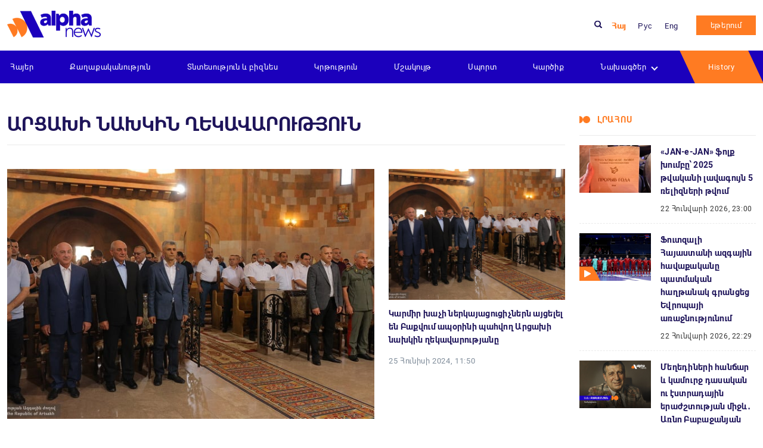

--- FILE ---
content_type: text/html; charset=UTF-8
request_url: https://alphanews.am/tag/%D5%A1%D6%80%D6%81%D5%A1%D5%AD%D5%AB-%D5%B6%D5%A1%D5%AD%D5%AF%D5%AB%D5%B6-%D5%B2%D5%A5%D5%AF%D5%A1%D5%BE%D5%A1%D6%80%D5%B8%D6%82%D5%A9%D5%B5%D5%B8%D6%82%D5%B6/
body_size: 14191
content:
<!doctype html>
<html lang="hy" >
<head>
    <meta charset="UTF-8">
    <meta name="viewport" content="width=device-width, initial-scale=1.0">
    <meta http-equiv="X-UA-Compatible" content="ie=edge">
    <meta name="yandex-verification" content="372f2188b596ee17" />
    <meta name="zen-verification" content="CqvAsJGJPTCS3PLqbH2GElG0kvvVMOYj3xJyOa7tuncvkQxvfnpgLi8b6wgC4oSc" />
    <meta name="theme-color" content="#1B00BC">
    <meta name='robots' content='index, follow, max-image-preview:large, max-snippet:-1, max-video-preview:-1' />
	<style>img:is([sizes="auto" i], [sizes^="auto," i]) { contain-intrinsic-size: 3000px 1500px }</style>
	
	<!-- This site is optimized with the Yoast SEO plugin v25.7 - https://yoast.com/wordpress/plugins/seo/ -->
	<title>Արցախի նախկին ղեկավարություն Archives - Alphanews</title>
	<link rel="canonical" href="https://alphanews.am/tag/արցախի-նախկին-ղեկավարություն/" />
	<meta property="og:locale" content="en_US" />
	<meta property="og:type" content="article" />
	<meta property="og:title" content="Արցախի նախկին ղեկավարություն Archives - Alphanews" />
	<meta property="og:url" content="https://alphanews.am/tag/արցախի-նախկին-ղեկավարություն/" />
	<meta property="og:site_name" content="Alphanews" />
	<meta name="twitter:card" content="summary_large_image" />
	<script type="application/ld+json" class="yoast-schema-graph">{"@context":"https://schema.org","@graph":[{"@type":"CollectionPage","@id":"https://alphanews.am/tag/%d5%a1%d6%80%d6%81%d5%a1%d5%ad%d5%ab-%d5%b6%d5%a1%d5%ad%d5%af%d5%ab%d5%b6-%d5%b2%d5%a5%d5%af%d5%a1%d5%be%d5%a1%d6%80%d5%b8%d6%82%d5%a9%d5%b5%d5%b8%d6%82%d5%b6/","url":"https://alphanews.am/tag/%d5%a1%d6%80%d6%81%d5%a1%d5%ad%d5%ab-%d5%b6%d5%a1%d5%ad%d5%af%d5%ab%d5%b6-%d5%b2%d5%a5%d5%af%d5%a1%d5%be%d5%a1%d6%80%d5%b8%d6%82%d5%a9%d5%b5%d5%b8%d6%82%d5%b6/","name":"Արցախի նախկին ղեկավարություն Archives - Alphanews","isPartOf":{"@id":"https://alphanews.am/#website"},"primaryImageOfPage":{"@id":"https://alphanews.am/tag/%d5%a1%d6%80%d6%81%d5%a1%d5%ad%d5%ab-%d5%b6%d5%a1%d5%ad%d5%af%d5%ab%d5%b6-%d5%b2%d5%a5%d5%af%d5%a1%d5%be%d5%a1%d6%80%d5%b8%d6%82%d5%a9%d5%b5%d5%b8%d6%82%d5%b6/#primaryimage"},"image":{"@id":"https://alphanews.am/tag/%d5%a1%d6%80%d6%81%d5%a1%d5%ad%d5%ab-%d5%b6%d5%a1%d5%ad%d5%af%d5%ab%d5%b6-%d5%b2%d5%a5%d5%af%d5%a1%d5%be%d5%a1%d6%80%d5%b8%d6%82%d5%a9%d5%b5%d5%b8%d6%82%d5%b6/#primaryimage"},"thumbnailUrl":"https://media.alphanews.am/wp-content/uploads/2024/06/25112339/Arcakhi-ghekavarner.jpg","breadcrumb":{"@id":"https://alphanews.am/tag/%d5%a1%d6%80%d6%81%d5%a1%d5%ad%d5%ab-%d5%b6%d5%a1%d5%ad%d5%af%d5%ab%d5%b6-%d5%b2%d5%a5%d5%af%d5%a1%d5%be%d5%a1%d6%80%d5%b8%d6%82%d5%a9%d5%b5%d5%b8%d6%82%d5%b6/#breadcrumb"},"inLanguage":"hy-AM"},{"@type":"ImageObject","inLanguage":"hy-AM","@id":"https://alphanews.am/tag/%d5%a1%d6%80%d6%81%d5%a1%d5%ad%d5%ab-%d5%b6%d5%a1%d5%ad%d5%af%d5%ab%d5%b6-%d5%b2%d5%a5%d5%af%d5%a1%d5%be%d5%a1%d6%80%d5%b8%d6%82%d5%a9%d5%b5%d5%b8%d6%82%d5%b6/#primaryimage","url":"https://media.alphanews.am/wp-content/uploads/2024/06/25112339/Arcakhi-ghekavarner.jpg","contentUrl":"https://media.alphanews.am/wp-content/uploads/2024/06/25112339/Arcakhi-ghekavarner.jpg","width":900,"height":446},{"@type":"BreadcrumbList","@id":"https://alphanews.am/tag/%d5%a1%d6%80%d6%81%d5%a1%d5%ad%d5%ab-%d5%b6%d5%a1%d5%ad%d5%af%d5%ab%d5%b6-%d5%b2%d5%a5%d5%af%d5%a1%d5%be%d5%a1%d6%80%d5%b8%d6%82%d5%a9%d5%b5%d5%b8%d6%82%d5%b6/#breadcrumb","itemListElement":[{"@type":"ListItem","position":1,"name":"Home","item":"https://alphanews.am/"},{"@type":"ListItem","position":2,"name":"Արցախի նախկին ղեկավարություն"}]},{"@type":"WebSite","@id":"https://alphanews.am/#website","url":"https://alphanews.am/","name":"Alphanews","description":"Alphanews","publisher":{"@id":"https://alphanews.am/#organization"},"potentialAction":[{"@type":"SearchAction","target":{"@type":"EntryPoint","urlTemplate":"https://alphanews.am/?s={search_term_string}"},"query-input":{"@type":"PropertyValueSpecification","valueRequired":true,"valueName":"search_term_string"}}],"inLanguage":"hy-AM"},{"@type":"Organization","@id":"https://alphanews.am/#organization","name":"Alphanews","url":"https://alphanews.am/","logo":{"@type":"ImageObject","inLanguage":"hy-AM","@id":"https://alphanews.am/#/schema/logo/image/","url":"https://alphanews.am/wp-content/uploads/2023/05/logo.png","contentUrl":"https://alphanews.am/wp-content/uploads/2023/05/logo.png","width":306,"height":88,"caption":"Alphanews"},"image":{"@id":"https://alphanews.am/#/schema/logo/image/"},"sameAs":["https://www.facebook.com/alphanews.am"]}]}</script>
	<!-- / Yoast SEO plugin. -->


<link rel='dns-prefetch' href='//static.addtoany.com' />
<link rel="alternate" type="application/rss+xml" title="Alphanews &rarr; Արցախի նախկին ղեկավարություն պիտակի լրահոսը" href="https://alphanews.am/tag/%d5%a1%d6%80%d6%81%d5%a1%d5%ad%d5%ab-%d5%b6%d5%a1%d5%ad%d5%af%d5%ab%d5%b6-%d5%b2%d5%a5%d5%af%d5%a1%d5%be%d5%a1%d6%80%d5%b8%d6%82%d5%a9%d5%b5%d5%b8%d6%82%d5%b6/feed/" />
<script type="text/javascript">
/* <![CDATA[ */
window._wpemojiSettings = {"baseUrl":"https:\/\/s.w.org\/images\/core\/emoji\/16.0.1\/72x72\/","ext":".png","svgUrl":"https:\/\/s.w.org\/images\/core\/emoji\/16.0.1\/svg\/","svgExt":".svg","source":{"concatemoji":"https:\/\/alphanews.am\/wp-includes\/js\/wp-emoji-release.min.js?ver=6.8.3"}};
/*! This file is auto-generated */
!function(s,n){var o,i,e;function c(e){try{var t={supportTests:e,timestamp:(new Date).valueOf()};sessionStorage.setItem(o,JSON.stringify(t))}catch(e){}}function p(e,t,n){e.clearRect(0,0,e.canvas.width,e.canvas.height),e.fillText(t,0,0);var t=new Uint32Array(e.getImageData(0,0,e.canvas.width,e.canvas.height).data),a=(e.clearRect(0,0,e.canvas.width,e.canvas.height),e.fillText(n,0,0),new Uint32Array(e.getImageData(0,0,e.canvas.width,e.canvas.height).data));return t.every(function(e,t){return e===a[t]})}function u(e,t){e.clearRect(0,0,e.canvas.width,e.canvas.height),e.fillText(t,0,0);for(var n=e.getImageData(16,16,1,1),a=0;a<n.data.length;a++)if(0!==n.data[a])return!1;return!0}function f(e,t,n,a){switch(t){case"flag":return n(e,"\ud83c\udff3\ufe0f\u200d\u26a7\ufe0f","\ud83c\udff3\ufe0f\u200b\u26a7\ufe0f")?!1:!n(e,"\ud83c\udde8\ud83c\uddf6","\ud83c\udde8\u200b\ud83c\uddf6")&&!n(e,"\ud83c\udff4\udb40\udc67\udb40\udc62\udb40\udc65\udb40\udc6e\udb40\udc67\udb40\udc7f","\ud83c\udff4\u200b\udb40\udc67\u200b\udb40\udc62\u200b\udb40\udc65\u200b\udb40\udc6e\u200b\udb40\udc67\u200b\udb40\udc7f");case"emoji":return!a(e,"\ud83e\udedf")}return!1}function g(e,t,n,a){var r="undefined"!=typeof WorkerGlobalScope&&self instanceof WorkerGlobalScope?new OffscreenCanvas(300,150):s.createElement("canvas"),o=r.getContext("2d",{willReadFrequently:!0}),i=(o.textBaseline="top",o.font="600 32px Arial",{});return e.forEach(function(e){i[e]=t(o,e,n,a)}),i}function t(e){var t=s.createElement("script");t.src=e,t.defer=!0,s.head.appendChild(t)}"undefined"!=typeof Promise&&(o="wpEmojiSettingsSupports",i=["flag","emoji"],n.supports={everything:!0,everythingExceptFlag:!0},e=new Promise(function(e){s.addEventListener("DOMContentLoaded",e,{once:!0})}),new Promise(function(t){var n=function(){try{var e=JSON.parse(sessionStorage.getItem(o));if("object"==typeof e&&"number"==typeof e.timestamp&&(new Date).valueOf()<e.timestamp+604800&&"object"==typeof e.supportTests)return e.supportTests}catch(e){}return null}();if(!n){if("undefined"!=typeof Worker&&"undefined"!=typeof OffscreenCanvas&&"undefined"!=typeof URL&&URL.createObjectURL&&"undefined"!=typeof Blob)try{var e="postMessage("+g.toString()+"("+[JSON.stringify(i),f.toString(),p.toString(),u.toString()].join(",")+"));",a=new Blob([e],{type:"text/javascript"}),r=new Worker(URL.createObjectURL(a),{name:"wpTestEmojiSupports"});return void(r.onmessage=function(e){c(n=e.data),r.terminate(),t(n)})}catch(e){}c(n=g(i,f,p,u))}t(n)}).then(function(e){for(var t in e)n.supports[t]=e[t],n.supports.everything=n.supports.everything&&n.supports[t],"flag"!==t&&(n.supports.everythingExceptFlag=n.supports.everythingExceptFlag&&n.supports[t]);n.supports.everythingExceptFlag=n.supports.everythingExceptFlag&&!n.supports.flag,n.DOMReady=!1,n.readyCallback=function(){n.DOMReady=!0}}).then(function(){return e}).then(function(){var e;n.supports.everything||(n.readyCallback(),(e=n.source||{}).concatemoji?t(e.concatemoji):e.wpemoji&&e.twemoji&&(t(e.twemoji),t(e.wpemoji)))}))}((window,document),window._wpemojiSettings);
/* ]]> */
</script>
<style id='wp-emoji-styles-inline-css' type='text/css'>

	img.wp-smiley, img.emoji {
		display: inline !important;
		border: none !important;
		box-shadow: none !important;
		height: 1em !important;
		width: 1em !important;
		margin: 0 0.07em !important;
		vertical-align: -0.1em !important;
		background: none !important;
		padding: 0 !important;
	}
</style>
<link rel='stylesheet' id='wp-block-library-css' href='https://alphanews.am/wp-includes/css/dist/block-library/style.min.css?ver=6.8.3' type='text/css' media='all' />
<style id='classic-theme-styles-inline-css' type='text/css'>
/*! This file is auto-generated */
.wp-block-button__link{color:#fff;background-color:#32373c;border-radius:9999px;box-shadow:none;text-decoration:none;padding:calc(.667em + 2px) calc(1.333em + 2px);font-size:1.125em}.wp-block-file__button{background:#32373c;color:#fff;text-decoration:none}
</style>
<style id='filebird-block-filebird-gallery-style-inline-css' type='text/css'>
ul.filebird-block-filebird-gallery{margin:auto!important;padding:0!important;width:100%}ul.filebird-block-filebird-gallery.layout-grid{display:grid;grid-gap:20px;align-items:stretch;grid-template-columns:repeat(var(--columns),1fr);justify-items:stretch}ul.filebird-block-filebird-gallery.layout-grid li img{border:1px solid #ccc;box-shadow:2px 2px 6px 0 rgba(0,0,0,.3);height:100%;max-width:100%;-o-object-fit:cover;object-fit:cover;width:100%}ul.filebird-block-filebird-gallery.layout-masonry{-moz-column-count:var(--columns);-moz-column-gap:var(--space);column-gap:var(--space);-moz-column-width:var(--min-width);columns:var(--min-width) var(--columns);display:block;overflow:auto}ul.filebird-block-filebird-gallery.layout-masonry li{margin-bottom:var(--space)}ul.filebird-block-filebird-gallery li{list-style:none}ul.filebird-block-filebird-gallery li figure{height:100%;margin:0;padding:0;position:relative;width:100%}ul.filebird-block-filebird-gallery li figure figcaption{background:linear-gradient(0deg,rgba(0,0,0,.7),rgba(0,0,0,.3) 70%,transparent);bottom:0;box-sizing:border-box;color:#fff;font-size:.8em;margin:0;max-height:100%;overflow:auto;padding:3em .77em .7em;position:absolute;text-align:center;width:100%;z-index:2}ul.filebird-block-filebird-gallery li figure figcaption a{color:inherit}

</style>
<style id='global-styles-inline-css' type='text/css'>
:root{--wp--preset--aspect-ratio--square: 1;--wp--preset--aspect-ratio--4-3: 4/3;--wp--preset--aspect-ratio--3-4: 3/4;--wp--preset--aspect-ratio--3-2: 3/2;--wp--preset--aspect-ratio--2-3: 2/3;--wp--preset--aspect-ratio--16-9: 16/9;--wp--preset--aspect-ratio--9-16: 9/16;--wp--preset--color--black: #000000;--wp--preset--color--cyan-bluish-gray: #abb8c3;--wp--preset--color--white: #ffffff;--wp--preset--color--pale-pink: #f78da7;--wp--preset--color--vivid-red: #cf2e2e;--wp--preset--color--luminous-vivid-orange: #ff6900;--wp--preset--color--luminous-vivid-amber: #fcb900;--wp--preset--color--light-green-cyan: #7bdcb5;--wp--preset--color--vivid-green-cyan: #00d084;--wp--preset--color--pale-cyan-blue: #8ed1fc;--wp--preset--color--vivid-cyan-blue: #0693e3;--wp--preset--color--vivid-purple: #9b51e0;--wp--preset--gradient--vivid-cyan-blue-to-vivid-purple: linear-gradient(135deg,rgba(6,147,227,1) 0%,rgb(155,81,224) 100%);--wp--preset--gradient--light-green-cyan-to-vivid-green-cyan: linear-gradient(135deg,rgb(122,220,180) 0%,rgb(0,208,130) 100%);--wp--preset--gradient--luminous-vivid-amber-to-luminous-vivid-orange: linear-gradient(135deg,rgba(252,185,0,1) 0%,rgba(255,105,0,1) 100%);--wp--preset--gradient--luminous-vivid-orange-to-vivid-red: linear-gradient(135deg,rgba(255,105,0,1) 0%,rgb(207,46,46) 100%);--wp--preset--gradient--very-light-gray-to-cyan-bluish-gray: linear-gradient(135deg,rgb(238,238,238) 0%,rgb(169,184,195) 100%);--wp--preset--gradient--cool-to-warm-spectrum: linear-gradient(135deg,rgb(74,234,220) 0%,rgb(151,120,209) 20%,rgb(207,42,186) 40%,rgb(238,44,130) 60%,rgb(251,105,98) 80%,rgb(254,248,76) 100%);--wp--preset--gradient--blush-light-purple: linear-gradient(135deg,rgb(255,206,236) 0%,rgb(152,150,240) 100%);--wp--preset--gradient--blush-bordeaux: linear-gradient(135deg,rgb(254,205,165) 0%,rgb(254,45,45) 50%,rgb(107,0,62) 100%);--wp--preset--gradient--luminous-dusk: linear-gradient(135deg,rgb(255,203,112) 0%,rgb(199,81,192) 50%,rgb(65,88,208) 100%);--wp--preset--gradient--pale-ocean: linear-gradient(135deg,rgb(255,245,203) 0%,rgb(182,227,212) 50%,rgb(51,167,181) 100%);--wp--preset--gradient--electric-grass: linear-gradient(135deg,rgb(202,248,128) 0%,rgb(113,206,126) 100%);--wp--preset--gradient--midnight: linear-gradient(135deg,rgb(2,3,129) 0%,rgb(40,116,252) 100%);--wp--preset--font-size--small: 13px;--wp--preset--font-size--medium: 20px;--wp--preset--font-size--large: 36px;--wp--preset--font-size--x-large: 42px;--wp--preset--spacing--20: 0.44rem;--wp--preset--spacing--30: 0.67rem;--wp--preset--spacing--40: 1rem;--wp--preset--spacing--50: 1.5rem;--wp--preset--spacing--60: 2.25rem;--wp--preset--spacing--70: 3.38rem;--wp--preset--spacing--80: 5.06rem;--wp--preset--shadow--natural: 6px 6px 9px rgba(0, 0, 0, 0.2);--wp--preset--shadow--deep: 12px 12px 50px rgba(0, 0, 0, 0.4);--wp--preset--shadow--sharp: 6px 6px 0px rgba(0, 0, 0, 0.2);--wp--preset--shadow--outlined: 6px 6px 0px -3px rgba(255, 255, 255, 1), 6px 6px rgba(0, 0, 0, 1);--wp--preset--shadow--crisp: 6px 6px 0px rgba(0, 0, 0, 1);}:where(.is-layout-flex){gap: 0.5em;}:where(.is-layout-grid){gap: 0.5em;}body .is-layout-flex{display: flex;}.is-layout-flex{flex-wrap: wrap;align-items: center;}.is-layout-flex > :is(*, div){margin: 0;}body .is-layout-grid{display: grid;}.is-layout-grid > :is(*, div){margin: 0;}:where(.wp-block-columns.is-layout-flex){gap: 2em;}:where(.wp-block-columns.is-layout-grid){gap: 2em;}:where(.wp-block-post-template.is-layout-flex){gap: 1.25em;}:where(.wp-block-post-template.is-layout-grid){gap: 1.25em;}.has-black-color{color: var(--wp--preset--color--black) !important;}.has-cyan-bluish-gray-color{color: var(--wp--preset--color--cyan-bluish-gray) !important;}.has-white-color{color: var(--wp--preset--color--white) !important;}.has-pale-pink-color{color: var(--wp--preset--color--pale-pink) !important;}.has-vivid-red-color{color: var(--wp--preset--color--vivid-red) !important;}.has-luminous-vivid-orange-color{color: var(--wp--preset--color--luminous-vivid-orange) !important;}.has-luminous-vivid-amber-color{color: var(--wp--preset--color--luminous-vivid-amber) !important;}.has-light-green-cyan-color{color: var(--wp--preset--color--light-green-cyan) !important;}.has-vivid-green-cyan-color{color: var(--wp--preset--color--vivid-green-cyan) !important;}.has-pale-cyan-blue-color{color: var(--wp--preset--color--pale-cyan-blue) !important;}.has-vivid-cyan-blue-color{color: var(--wp--preset--color--vivid-cyan-blue) !important;}.has-vivid-purple-color{color: var(--wp--preset--color--vivid-purple) !important;}.has-black-background-color{background-color: var(--wp--preset--color--black) !important;}.has-cyan-bluish-gray-background-color{background-color: var(--wp--preset--color--cyan-bluish-gray) !important;}.has-white-background-color{background-color: var(--wp--preset--color--white) !important;}.has-pale-pink-background-color{background-color: var(--wp--preset--color--pale-pink) !important;}.has-vivid-red-background-color{background-color: var(--wp--preset--color--vivid-red) !important;}.has-luminous-vivid-orange-background-color{background-color: var(--wp--preset--color--luminous-vivid-orange) !important;}.has-luminous-vivid-amber-background-color{background-color: var(--wp--preset--color--luminous-vivid-amber) !important;}.has-light-green-cyan-background-color{background-color: var(--wp--preset--color--light-green-cyan) !important;}.has-vivid-green-cyan-background-color{background-color: var(--wp--preset--color--vivid-green-cyan) !important;}.has-pale-cyan-blue-background-color{background-color: var(--wp--preset--color--pale-cyan-blue) !important;}.has-vivid-cyan-blue-background-color{background-color: var(--wp--preset--color--vivid-cyan-blue) !important;}.has-vivid-purple-background-color{background-color: var(--wp--preset--color--vivid-purple) !important;}.has-black-border-color{border-color: var(--wp--preset--color--black) !important;}.has-cyan-bluish-gray-border-color{border-color: var(--wp--preset--color--cyan-bluish-gray) !important;}.has-white-border-color{border-color: var(--wp--preset--color--white) !important;}.has-pale-pink-border-color{border-color: var(--wp--preset--color--pale-pink) !important;}.has-vivid-red-border-color{border-color: var(--wp--preset--color--vivid-red) !important;}.has-luminous-vivid-orange-border-color{border-color: var(--wp--preset--color--luminous-vivid-orange) !important;}.has-luminous-vivid-amber-border-color{border-color: var(--wp--preset--color--luminous-vivid-amber) !important;}.has-light-green-cyan-border-color{border-color: var(--wp--preset--color--light-green-cyan) !important;}.has-vivid-green-cyan-border-color{border-color: var(--wp--preset--color--vivid-green-cyan) !important;}.has-pale-cyan-blue-border-color{border-color: var(--wp--preset--color--pale-cyan-blue) !important;}.has-vivid-cyan-blue-border-color{border-color: var(--wp--preset--color--vivid-cyan-blue) !important;}.has-vivid-purple-border-color{border-color: var(--wp--preset--color--vivid-purple) !important;}.has-vivid-cyan-blue-to-vivid-purple-gradient-background{background: var(--wp--preset--gradient--vivid-cyan-blue-to-vivid-purple) !important;}.has-light-green-cyan-to-vivid-green-cyan-gradient-background{background: var(--wp--preset--gradient--light-green-cyan-to-vivid-green-cyan) !important;}.has-luminous-vivid-amber-to-luminous-vivid-orange-gradient-background{background: var(--wp--preset--gradient--luminous-vivid-amber-to-luminous-vivid-orange) !important;}.has-luminous-vivid-orange-to-vivid-red-gradient-background{background: var(--wp--preset--gradient--luminous-vivid-orange-to-vivid-red) !important;}.has-very-light-gray-to-cyan-bluish-gray-gradient-background{background: var(--wp--preset--gradient--very-light-gray-to-cyan-bluish-gray) !important;}.has-cool-to-warm-spectrum-gradient-background{background: var(--wp--preset--gradient--cool-to-warm-spectrum) !important;}.has-blush-light-purple-gradient-background{background: var(--wp--preset--gradient--blush-light-purple) !important;}.has-blush-bordeaux-gradient-background{background: var(--wp--preset--gradient--blush-bordeaux) !important;}.has-luminous-dusk-gradient-background{background: var(--wp--preset--gradient--luminous-dusk) !important;}.has-pale-ocean-gradient-background{background: var(--wp--preset--gradient--pale-ocean) !important;}.has-electric-grass-gradient-background{background: var(--wp--preset--gradient--electric-grass) !important;}.has-midnight-gradient-background{background: var(--wp--preset--gradient--midnight) !important;}.has-small-font-size{font-size: var(--wp--preset--font-size--small) !important;}.has-medium-font-size{font-size: var(--wp--preset--font-size--medium) !important;}.has-large-font-size{font-size: var(--wp--preset--font-size--large) !important;}.has-x-large-font-size{font-size: var(--wp--preset--font-size--x-large) !important;}
:where(.wp-block-post-template.is-layout-flex){gap: 1.25em;}:where(.wp-block-post-template.is-layout-grid){gap: 1.25em;}
:where(.wp-block-columns.is-layout-flex){gap: 2em;}:where(.wp-block-columns.is-layout-grid){gap: 2em;}
:root :where(.wp-block-pullquote){font-size: 1.5em;line-height: 1.6;}
</style>
<link rel='stylesheet' id='xs-front-style-css' href='https://alphanews.am/wp-content/plugins/wp-social/assets/css/frontend.css?ver=3.1.2' type='text/css' media='all' />
<link rel='stylesheet' id='xs_login_font_login_css-css' href='https://alphanews.am/wp-content/plugins/wp-social/assets/css/font-icon.css?ver=3.1.2' type='text/css' media='all' />
<link rel='stylesheet' id='theme_css-css' href='https://alphanews.am/wp-content/themes/alphanews/assets/css/style.css?ver=v0.1' type='text/css' media='all' />
<link rel='stylesheet' id='addtoany-css' href='https://alphanews.am/wp-content/plugins/add-to-any/addtoany.min.css?ver=1.16' type='text/css' media='all' />
<script type="text/javascript" id="addtoany-core-js-before">
/* <![CDATA[ */
window.a2a_config=window.a2a_config||{};a2a_config.callbacks=[];a2a_config.overlays=[];a2a_config.templates={};a2a_localize = {
	Share: "Share",
	Save: "Save",
	Subscribe: "Subscribe",
	Email: "Email",
	Bookmark: "Bookmark",
	ShowAll: "Show all",
	ShowLess: "Show less",
	FindServices: "Find service(s)",
	FindAnyServiceToAddTo: "Instantly find any service to add to",
	PoweredBy: "Powered by",
	ShareViaEmail: "Share via email",
	SubscribeViaEmail: "Subscribe via email",
	BookmarkInYourBrowser: "Bookmark in your browser",
	BookmarkInstructions: "Press Ctrl+D or \u2318+D to bookmark this page",
	AddToYourFavorites: "Add to your favorites",
	SendFromWebOrProgram: "Send from any email address or email program",
	EmailProgram: "Email program",
	More: "More&#8230;",
	ThanksForSharing: "Thanks for sharing!",
	ThanksForFollowing: "Thanks for following!"
};
/* ]]> */
</script>
<script type="text/javascript" defer src="https://static.addtoany.com/menu/page.js" id="addtoany-core-js"></script>
<script type="text/javascript" src="https://alphanews.am/wp-includes/js/jquery/jquery.min.js?ver=3.7.1" id="jquery-core-js"></script>
<script type="text/javascript" src="https://alphanews.am/wp-includes/js/jquery/jquery-migrate.min.js?ver=3.4.1" id="jquery-migrate-js"></script>
<script type="text/javascript" defer src="https://alphanews.am/wp-content/plugins/add-to-any/addtoany.min.js?ver=1.1" id="addtoany-jquery-js"></script>
<script type="text/javascript" id="xs_front_main_js-js-extra">
/* <![CDATA[ */
var rest_config = {"rest_url":"https:\/\/alphanews.am\/wp-json\/","nonce":"310799ec5c","insta_enabled":"1"};
/* ]]> */
</script>
<script type="text/javascript" src="https://alphanews.am/wp-content/plugins/wp-social/assets/js/front-main.js?ver=3.1.2" id="xs_front_main_js-js"></script>
<script type="text/javascript" id="xs_social_custom-js-extra">
/* <![CDATA[ */
var rest_api_conf = {"siteurl":"https:\/\/alphanews.am","nonce":"310799ec5c","root":"https:\/\/alphanews.am\/wp-json\/"};
var wsluFrontObj = {"resturl":"https:\/\/alphanews.am\/wp-json\/","rest_nonce":"310799ec5c"};
/* ]]> */
</script>
<script type="text/javascript" src="https://alphanews.am/wp-content/plugins/wp-social/assets/js/social-front.js?ver=6.8.3" id="xs_social_custom-js"></script>
<link rel="https://api.w.org/" href="https://alphanews.am/wp-json/" /><link rel="alternate" title="JSON" type="application/json" href="https://alphanews.am/wp-json/wp/v2/tags/34099" /><link rel="EditURI" type="application/rsd+xml" title="RSD" href="https://alphanews.am/xmlrpc.php?rsd" />
<meta name="generator" content="WordPress 6.8.3" />
<link rel="icon" href="https://media.alphanews.am/wp-content/uploads/2023/05/08173916/Alphanews-Favicon.png" sizes="32x32" />
<link rel="icon" href="https://media.alphanews.am/wp-content/uploads/2023/05/08173916/Alphanews-Favicon.png" sizes="192x192" />
<link rel="apple-touch-icon" href="https://media.alphanews.am/wp-content/uploads/2023/05/08173916/Alphanews-Favicon.png" />
<meta name="msapplication-TileImage" content="https://media.alphanews.am/wp-content/uploads/2023/05/08173916/Alphanews-Favicon.png" />
</head>
<body class="archive tag tag-34099 wp-theme-alphanews">
<div class="wrapper">
    <header class="header">
        <div class="header__top">
            <div class="container">
                <div class="d-flex flex-wrap align-items-center">
                    <figure class="logo">
                        <a href="https://alphanews.am/" class="logo__link">
                            <img width="300" height="86" src="https://alphanews.am/wp-content/uploads/2023/05/logo-300x86.png" class="logo__img" alt="ALpha News" decoding="async" srcset="https://alphanews.am/wp-content/uploads/2023/05/logo-300x86.png 300w, https://alphanews.am/wp-content/uploads/2023/05/logo.png 306w" sizes="(max-width: 300px) 100vw, 300px" />                        </a>
                    </figure>
<!--                    <nav class="nav">-->
<!--                        <ul class="nav-block d-flex">-->
<!--                            --><!--                                <li class="nav-item"><a target="_blank" rel="nofollow" href="https://alphanews.am/goto/--><!--"  -->
<!--                                                        class="nav-link">--><!--</a></li>-->
<!--                                --><!--                        </ul>-->
<!--                    </nav>-->

                    <div class="search__block">
                        <img src="https://alphanews.am/wp-content/themes/alphanews/assets/img/icons/search.svg" alt=""
                             class="search__btn__icon__header">
                        <form action="https://alphanews.am/" method="get" class="search__block__form ">
    <input type="text" class="ajax_search__block__form__input search__block__form__input" name="s" autocomplete="off"
           value=""
           placeholder="Որոնել">
    <button class="search__block__form__btn">
        <img src="https://alphanews.am/wp-content/themes/alphanews/assets/img/icons/search.svg" alt=""
             class="search__btn__icon">
    </button>

    <div class="search_form__block__result">
    </div>
</form>

                    </div>

                    <ul id="menu-language-menu" class="lang__block d-flex"><li id="menu-item-133-hy" class="lang-item lang-item-3 lang-item-hy current-lang lang-item-first menu-item menu-item-type-custom menu-item-object-custom menu-item-133-hy"><a href="https://alphanews.am/tag/%d5%a1%d6%80%d6%81%d5%a1%d5%ad%d5%ab-%d5%b6%d5%a1%d5%ad%d5%af%d5%ab%d5%b6-%d5%b2%d5%a5%d5%af%d5%a1%d5%be%d5%a1%d6%80%d5%b8%d6%82%d5%a9%d5%b5%d5%b8%d6%82%d5%b6/" hreflang="hy" lang="hy">Հայ</a></li>
<li id="menu-item-133-ru" class="lang-item lang-item-6 lang-item-ru no-translation menu-item menu-item-type-custom menu-item-object-custom menu-item-133-ru"><a href="https://alphanews.am/ru/" hreflang="ru-RU" lang="ru-RU">Рус</a></li>
<li id="menu-item-133-en" class="lang-item lang-item-9088 lang-item-en no-translation menu-item menu-item-type-custom menu-item-object-custom menu-item-133-en"><a href="https://alphanews.am/en/" hreflang="en-US" lang="en-US">Eng</a></li>
</ul>                                        <a href="https://alphanews.am/eteroum/"
                       class="btn">եթերում</a>
                    <button class="navbar-toggler" type="button">
                        <span class="navbar-toggler-line"></span>
                        <span class="navbar-toggler-line"></span>
                        <span class="navbar-toggler-line"></span>
                    </button>
                </div>
            </div>
        </div>
        <div class="header__bottom">
            <div class="container">

                <nav class="nav"><ul id="menu-%d5%a3%d5%ac%d5%ad%d5%a1%d5%be%d5%b8%d6%80-%d5%b4%d5%a5%d5%b6%d5%b5%d5%b8%d6%82" class="nav-block d-flex align-items-center justify-content-between"><li id="menu-item-346" class="menu-item menu-item-type-taxonomy menu-item-object-category menu-item-346"><a href="https://alphanews.am/hayer/">Հայեր</a></li>
<li id="menu-item-259" class="menu-item menu-item-type-taxonomy menu-item-object-category menu-item-259"><a href="https://alphanews.am/qaxaqakanutyun/">Քաղաքականություն</a></li>
<li id="menu-item-258" class="menu-item menu-item-type-taxonomy menu-item-object-category menu-item-258"><a href="https://alphanews.am/tntesutyun-ev-biznes/">Տնտեսություն և բիզնես</a></li>
<li id="menu-item-253" class="menu-item menu-item-type-taxonomy menu-item-object-category menu-item-253"><a href="https://alphanews.am/krtutyun/">Կրթություն</a></li>
<li id="menu-item-254" class="menu-item menu-item-type-taxonomy menu-item-object-category menu-item-254"><a href="https://alphanews.am/mshakuyt/">Մշակույթ</a></li>
<li id="menu-item-257" class="menu-item menu-item-type-taxonomy menu-item-object-category menu-item-257"><a href="https://alphanews.am/sport/">Սպորտ</a></li>
<li id="menu-item-252" class="menu-item menu-item-type-taxonomy menu-item-object-category menu-item-252"><a href="https://alphanews.am/karciq/">Կարծիք</a></li>
<li id="menu-item-279" class="menu-item menu-item-type-post_type_archive menu-item-object-projects menu-item-has-children menu-item-279"><a href="https://alphanews.am/projects/">Նախագծեր</a><i class="menus_arrow down"></i>
<ul class="sub-menu">
	<li id="menu-item-56364" class="menu-item menu-item-type-custom menu-item-object-custom menu-item-56364"><a href="https://alphanews.am/projects/">Բոլորը</a></li>
	<li id="menu-item-59275" class="menu-item menu-item-type-taxonomy menu-item-object-projects_cat menu-item-59275"><a href="https://alphanews.am/projects_cat/artsakh-hayastan-nor-ashxarhakarg-2024-inch-e-linelu-hy/">2024. ի՞նչ է լինելու | Արցախ․ Հայաստան․ Նոր աշխարհակարգ</a></li>
	<li id="menu-item-156973" class="menu-item menu-item-type-taxonomy menu-item-object-projects_cat menu-item-156973"><a href="https://alphanews.am/projects_cat/2025-inch-e-linelu-artsakh-hayastan-nor-ashxarhakarg-hy/">2025. ի՞նչ է լինելու | Արցախ․ Հայաստան․ Նոր աշխարհակարգ</a></li>
	<li id="menu-item-101440" class="menu-item menu-item-type-taxonomy menu-item-object-projects_cat menu-item-101440"><a href="https://alphanews.am/projects_cat/5-%d5%a4%d5%ab%d5%b4%d5%a1%d5%b6%d5%af%d5%a1%d6%80-%d5%b0%d5%a1%d5%b5-%d5%aa%d5%b8%d5%b2%d5%b8%d5%be%d6%80%d5%a4%d5%ab-%d5%ba%d5%a1%d5%bf%d5%b4%d5%b8%d6%82%d5%a9%d5%b5%d5%b8%d6%82%d5%b6%d5%ab%d6%81/">5 դիմանկար հայ ժողովրդի պատմությունից</a></li>
	<li id="menu-item-56342" class="menu-item menu-item-type-taxonomy menu-item-object-projects_cat menu-item-56342"><a href="https://alphanews.am/projects_cat/7-portret-hy/">7 դիմանկար հայ ժողովրդի պատմությունից</a></li>
	<li id="menu-item-156943" class="menu-item menu-item-type-taxonomy menu-item-object-projects_cat menu-item-156943"><a href="https://alphanews.am/projects_cat/alpha-analytics/">Alpha Analytics</a></li>
	<li id="menu-item-56344" class="menu-item menu-item-type-taxonomy menu-item-object-projects_cat menu-item-56344"><a href="https://alphanews.am/projects_cat/alpha-economics-hy/">Alpha Economics</a></li>
	<li id="menu-item-156974" class="menu-item menu-item-type-taxonomy menu-item-object-projects_cat menu-item-156974"><a href="https://alphanews.am/projects_cat/%d5%a1%d5%ac%d6%86%d5%a1-%d5%a6%d6%80%d5%b8%d6%82%d6%81%d5%a1%d5%af%d5%ab%d6%81/">Alpha Զրուցակից</a></li>
	<li id="menu-item-56345" class="menu-item menu-item-type-taxonomy menu-item-object-projects_cat menu-item-56345"><a href="https://alphanews.am/projects_cat/alter-ego-hy/">Alter Ego</a></li>
	<li id="menu-item-56347" class="menu-item menu-item-type-taxonomy menu-item-object-projects_cat menu-item-56347"><a href="https://alphanews.am/projects_cat/newsroom-hy/">Newsroom</a></li>
	<li id="menu-item-165813" class="menu-item menu-item-type-taxonomy menu-item-object-projects_cat menu-item-165813"><a href="https://alphanews.am/projects_cat/ashkharakarg-2-0/">Աշխարհակարգ 2.0</a></li>
	<li id="menu-item-56350" class="menu-item menu-item-type-taxonomy menu-item-object-projects_cat menu-item-56350"><a href="https://alphanews.am/projects_cat/brnagakht-hy/">Արցախյան բռնագաղթ</a></li>
	<li id="menu-item-102405" class="menu-item menu-item-type-taxonomy menu-item-object-projects_cat menu-item-102405"><a href="https://alphanews.am/projects_cat/%d5%a2%d5%a1%d6%80%d5%ab-%d5%b0%d5%a1%d5%b5%d5%af%d5%a1%d5%af%d5%a1%d5%b6-%d5%a5%d6%80%d5%a5%d5%af%d5%b8/">Բարի հայկական երեկո</a></li>
	<li id="menu-item-156975" class="menu-item menu-item-type-taxonomy menu-item-object-projects_cat menu-item-156975"><a href="https://alphanews.am/projects_cat/bacahaytelov-shushin-hy/">Բացահայտելով Շուշին</a></li>
	<li id="menu-item-56351" class="menu-item menu-item-type-taxonomy menu-item-object-projects_cat menu-item-56351"><a href="https://alphanews.am/projects_cat/etnik-kod-hy/">Էթնիկ կոդ</a></li>
	<li id="menu-item-156976" class="menu-item menu-item-type-taxonomy menu-item-object-projects_cat menu-item-156976"><a href="https://alphanews.am/projects_cat/%d5%a9%d5%bc%d5%ab%d5%b9%d6%84-%d5%ab%d5%b4-%d5%bf%d5%a1%d5%b6-%d5%be%d6%80%d5%a1%d5%b5%d5%b8%d5%be/">Թռիչք իմ տան վրայով</a></li>
	<li id="menu-item-156977" class="menu-item menu-item-type-taxonomy menu-item-object-projects_cat menu-item-156977"><a href="https://alphanews.am/projects_cat/%d5%aa%d5%b8%d5%b2%d5%b8%d5%be%d5%b8%d6%82%d6%80%d5%a4%d5%b6-%d5%a7-%d5%ad%d5%b8%d5%bd%d5%b8%d6%82%d5%b4/">Ժողովուրդն է խոսում</a></li>
	<li id="menu-item-101899" class="menu-item menu-item-type-taxonomy menu-item-object-projects_cat menu-item-101899"><a href="https://alphanews.am/projects_cat/irakan-turqia/">Իրական Թուրքիա</a></li>
	<li id="menu-item-56352" class="menu-item menu-item-type-taxonomy menu-item-object-projects_cat menu-item-56352"><a href="https://alphanews.am/projects_cat/%d5%b0%d5%a1%d5%b5-%d5%a3%d6%80%d5%a1%d5%af%d5%a1%d5%b6%d5%b8%d6%82%d5%a9%d5%b5%d5%b8%d6%82%d5%b6-audiobook/">Հայ գրականություն. audiobook</a></li>
	<li id="menu-item-156978" class="menu-item menu-item-type-taxonomy menu-item-object-projects_cat menu-item-156978"><a href="https://alphanews.am/projects_cat/%d5%b0%d5%a1%d5%b5%d5%af%d5%a1%d5%af%d5%a1%d5%b6-%d5%a1%d5%b4%d5%a1%d5%b6%d5%b8%d6%80%d5%b5%d5%a1-%d5%bd%d5%a5%d5%b2%d5%a1%d5%b6%d5%a8-%d5%a3%d5%a1%d5%b5%d5%a1%d5%b6%d5%a5-%d5%a2%d6%80%d5%a5%d5%b5/">Հայկական ամանորյա սեղանը Գայանե Բրեյովայի հետ</a></li>
	<li id="menu-item-156979" class="menu-item menu-item-type-taxonomy menu-item-object-projects_cat menu-item-156979"><a href="https://alphanews.am/projects_cat/%d5%b0%d5%a1%d5%b5%d5%af%d5%a1%d5%af%d5%a1%d5%b6-%d5%a6%d5%a1%d5%bf%d5%af%d5%ab-%d5%bd%d5%a5%d5%b2%d5%a1%d5%b6-%d5%a3%d5%a1%d5%b5%d5%a1%d5%b6%d5%a5-%d5%a2%d6%80%d5%a5%d5%b5%d5%b8%d5%be%d5%a1%d5%b5-2/">Հայկական զատկի սեղան Գայանե Բրեյովայի հետ</a></li>
	<li id="menu-item-65219" class="menu-item menu-item-type-taxonomy menu-item-object-projects_cat menu-item-65219"><a href="https://alphanews.am/projects_cat/%d5%b0%d5%a1%d6%80%d5%a1%d5%a6%d5%a1%d5%bf%d5%bd-%d5%b0%d5%b5%d5%b8%d6%82%d5%bd%d5%ab%d5%bd%d5%ab%d6%81/">Հարազատս հյուսիսից</a></li>
	<li id="menu-item-156980" class="menu-item menu-item-type-taxonomy menu-item-object-projects_cat menu-item-156980"><a href="https://alphanews.am/projects_cat/hyurynkal-moskvan-hy/">Հյուրընկալ Մոսկվան</a></li>
	<li id="menu-item-182959" class="menu-item menu-item-type-taxonomy menu-item-object-projects_cat menu-item-182959"><a href="https://alphanews.am/projects_cat/mets-patmutyun/">Մեծ պատմություն</a></li>
	<li id="menu-item-65220" class="menu-item menu-item-type-taxonomy menu-item-object-projects_cat menu-item-65220"><a href="https://alphanews.am/projects_cat/mec-reportaj-hy/">Մեծ ռեպորտաժ</a></li>
	<li id="menu-item-162499" class="menu-item menu-item-type-taxonomy menu-item-object-projects_cat menu-item-162499"><a href="https://alphanews.am/projects_cat/ushadrutyunitz-durs/">Ուշադրությունից դուրս</a></li>
	<li id="menu-item-156981" class="menu-item menu-item-type-taxonomy menu-item-object-projects_cat menu-item-156981"><a href="https://alphanews.am/projects_cat/%d5%b9%d5%ba%d5%a1%d5%bf%d5%b4%d5%be%d5%a1%d5%ae-%d5%ba%d5%a1%d5%bf%d5%b4%d5%b8%d6%82%d5%a9%d5%b5%d5%b8%d6%82%d5%b6/">Չպատմված պատմություն</a></li>
	<li id="menu-item-56353" class="menu-item menu-item-type-taxonomy menu-item-object-projects_cat menu-item-56353"><a href="https://alphanews.am/projects_cat/%d5%ba%d5%a1%d6%80%d5%a6-%d5%b3%d5%b7%d5%b4%d5%a1%d6%80%d5%bf%d5%b8%d6%82%d5%a9%d5%b5%d5%b8%d6%82%d5%b6%d5%b6%d5%a5%d6%80/">Պարզ ճշմարտություններ</a></li>
	<li id="menu-item-56354" class="menu-item menu-item-type-taxonomy menu-item-object-projects_cat menu-item-56354"><a href="https://alphanews.am/projects_cat/title-hy/">Վերնագիր</a></li>
</ul>
</li>
<li id="menu-item-452" class="menu-item menu-item-type-post_type_archive menu-item-object-history menu-item-452"><a href="https://alphanews.am/history/">History</a></li>
</ul></nav>            </div>
        </div>
        <div class="header__menu__layer"></div>
    </header>
    <main class="main">



    <div class="container">
        <div class="row g-4">
            <div class="col-sm-12 col-xl-9 order-xl-2 order-sm-1 order-1">
                <div class="row gy-3">
                    <div class="col-sm-12">
                        <h2 class="h1 section__title political__title">
                            Արցախի նախկին ղեկավարություն                        </h2>
                    </div>
                                            <div class="col-sm-12 col-xl-8">
                            <article class="political__article big">
                                <a href="https://alphanews.am/karmir-xachi-nerkayacoucichnern-aycel-2/">
                                    <figure class="political__figure">
                                        <div class="political__img__wrapper">
                                            <img width="900" height="446" src="https://media.alphanews.am/wp-content/uploads/2024/06/25112339/Arcakhi-ghekavarner.jpg" class="political__img wp-post-image" alt="" decoding="async" fetchpriority="high" srcset="https://media.alphanews.am/wp-content/uploads/2024/06/25112339/Arcakhi-ghekavarner.jpg 900w, https://media.alphanews.am/wp-content/uploads/2024/06/25112339/Arcakhi-ghekavarner-300x149.jpg 300w, https://media.alphanews.am/wp-content/uploads/2024/06/25112339/Arcakhi-ghekavarner-768x381.jpg 768w" sizes="(max-width: 900px) 100vw, 900px" />                                        </div>
                                        <figcaption class="political__figcaption">
                                            <h2 class="h2">
                                                Կարմիր խաչի ներկայացուցիչներն այցելել են Բաքվում ապօրինի պահվող Արցախի նախկին ղեկավարությանը                                            </h2>
                                            <p class="text">
                                                Կարմիր խաչի միջազգային կոմիտեի ներկայացուցիչները հունիսին տեսակցել են Ադրբեջանում ապօրինի պահվող Արցախի ղեկավարությանը: Այս մասին հայտնել է Ադրբեջանում ԿԽՄԿ ներկայացուցչության հասարակայնության հետ կապերի…                                            </p>
                                            <p class="date"> 25 Հունիսի 2024, 11:50</p>
                                        </figcaption>
                                    </figure>
                                </a>
                            </article>
                        </div>
                    
                    <div class="col-sm-12 col-xl-4">
                        <div class="row flex-xl-column gy-3 category__article__wrap">

                            
                                                            <div class="col-sm-6 col-xl-12">
                                    <article class="political__article">
                                        <a href="https://alphanews.am/karmir-xachi-nerkayacoucichnern-aycel-2/">
                                            <figure class="political__figure">
                                                <div class="political__img__wrapper">
                                                    <img width="900" height="446" src="https://media.alphanews.am/wp-content/uploads/2024/06/25112339/Arcakhi-ghekavarner.jpg" class="political__img wp-post-image" alt="" decoding="async" srcset="https://media.alphanews.am/wp-content/uploads/2024/06/25112339/Arcakhi-ghekavarner.jpg 900w, https://media.alphanews.am/wp-content/uploads/2024/06/25112339/Arcakhi-ghekavarner-300x149.jpg 300w, https://media.alphanews.am/wp-content/uploads/2024/06/25112339/Arcakhi-ghekavarner-768x381.jpg 768w" sizes="(max-width: 900px) 100vw, 900px" />                                                </div>
                                                <figcaption class="political__figcaption">
                                                    <h3 class="h4">Կարմիր խաչի ներկայացուցիչներն այցելել են Բաքվում ապօրինի պահվող Արցախի նախկին ղեկավարությանը</h3>
                                                    <p class="date"> 25 Հունիսի 2024, 11:50</p>
                                                </figcaption>
                                            </figure>
                                        </a>
                                    </article>
                                </div>
                                                    </div>
                    </div>

                    <section class="political">

                        <div class="row g-4">
                            <div class="col-sm-12"><h2 class="h3 section__title">
                                    <img src="https://alphanews.am/wp-content/themes/alphanews/assets/img/icons/two_round.png" alt=""
                                         class="section__title__icon">
                                    Վերջին նորություններ                                </h2></div>

                            

                            <div class="col-sm-12">
                                <div class="c_pagination">
                                                                    </div>
                            </div>
                        </div>


                    </section>
                </div>
            </div>

            <div class="col-sm-12 col-xl-3 order-xl-3 order-sm-2 order-2">
                <section class="news">
                    <div class="row gy-3">
                                <section class="aside listen">
            <div class="row gy-3 widget_news_posts">            <div class="col-sm-12">
                <a href="https://alphanews.am/lrahos/">
                    <h2 class="h3 section__title">                        <img src="https://alphanews.am/wp-content/themes/alphanews/assets/img/icons/two_round.png" alt="news icon"
                             class="section__title__icon">
                        Լրահոս                        </h2>                </a>
            </div>
            
                <div class="col-sm-12">
                    <article class="aside__article">
                        <a href="https://alphanews.am/jan-e-jan-folq-xoumby-2025-tvakani-lavagouyn-5/">
                            <figure class="aside__figure d-flex">
                                <div class="aside__img__wrapper">
                                    <img width="768" height="510" src="https://media.alphanews.am/wp-content/uploads/2026/01/22161616/7ec34a3223fce9a6fc0b4f94d4b262b0-768x510.webp" class="aside__img wp-post-image" alt="" decoding="async" loading="lazy" srcset="https://media.alphanews.am/wp-content/uploads/2026/01/22161616/7ec34a3223fce9a6fc0b4f94d4b262b0-768x510.webp 768w, https://media.alphanews.am/wp-content/uploads/2026/01/22161616/7ec34a3223fce9a6fc0b4f94d4b262b0-300x199.webp 300w, https://media.alphanews.am/wp-content/uploads/2026/01/22161616/7ec34a3223fce9a6fc0b4f94d4b262b0-1024x680.webp 1024w, https://media.alphanews.am/wp-content/uploads/2026/01/22161616/7ec34a3223fce9a6fc0b4f94d4b262b0-1030x684.webp 1030w, https://media.alphanews.am/wp-content/uploads/2026/01/22161616/7ec34a3223fce9a6fc0b4f94d4b262b0.webp 1200w" sizes="auto, (max-width: 768px) 100vw, 768px" />                                                                    </div>
                                <figcaption class="aside__figcaption">
                                    <h3 class="h4">
                                       «JAN-e-JAN» ֆոլք խումբը՝ 2025 թվականի լավագույն 5 ռելիզների թվում                                    </h3>
                                    <p class="date">
                                        22 Հունվարի 2026, 23:00                                    </p>
                                </figcaption>
                            </figure>
                        </a>
                    </article>
                </div>

            
                <div class="col-sm-12">
                    <article class="aside__article">
                        <a href="https://alphanews.am/foutzali-hayastani-azgayin-havaqaka/">
                            <figure class="aside__figure d-flex">
                                <div class="aside__img__wrapper">
                                    <img width="768" height="448" src="https://media.alphanews.am/wp-content/uploads/2026/01/22222849/1_4-768x448.jpeg" class="aside__img wp-post-image" alt="" decoding="async" loading="lazy" srcset="https://media.alphanews.am/wp-content/uploads/2026/01/22222849/1_4-768x448.jpeg 768w, https://media.alphanews.am/wp-content/uploads/2026/01/22222849/1_4-300x175.jpeg 300w, https://media.alphanews.am/wp-content/uploads/2026/01/22222849/1_4.jpeg 786w" sizes="auto, (max-width: 768px) 100vw, 768px" />                                                                            <div class="aside__type">
                                            <img src="https://alphanews.am/wp-content/themes/alphanews/assets/img/icons/play.svg"
                                                 alt="" class="aside__type__icon">
                                        </div>
                                                                        </div>
                                <figcaption class="aside__figcaption">
                                    <h3 class="h4">
                                       Ֆուտզալի Հայաստանի ազգային հավաքականը պատմական հաղթանակ գրանցեց Եվրոպայի առաջնությունում                                    </h3>
                                    <p class="date">
                                        22 Հունվարի 2026, 22:29                                    </p>
                                </figcaption>
                            </figure>
                        </a>
                    </article>
                </div>

            
                <div class="col-sm-12">
                    <article class="aside__article">
                        <a href="https://alphanews.am/mexedineri-hanchar-ev-kamourj-dasakan-o/">
                            <figure class="aside__figure d-flex">
                                <div class="aside__img__wrapper">
                                    <img width="768" height="512" src="https://media.alphanews.am/wp-content/uploads/2026/01/22205250/22-arm-16x9-1-768x512.jpg" class="aside__img wp-post-image" alt="" decoding="async" loading="lazy" srcset="https://media.alphanews.am/wp-content/uploads/2026/01/22205250/22-arm-16x9-1-768x512.jpg 768w, https://media.alphanews.am/wp-content/uploads/2026/01/22205250/22-arm-16x9-1-300x200.jpg 300w, https://media.alphanews.am/wp-content/uploads/2026/01/22205250/22-arm-16x9-1.jpg 900w" sizes="auto, (max-width: 768px) 100vw, 768px" />                                                                    </div>
                                <figcaption class="aside__figcaption">
                                    <h3 class="h4">
                                       Մեղեդիների հանճար և կամուրջ դասական ու էստրադային երաժշտության միջև․ Առնո Բաբաջանյան                                    </h3>
                                    <p class="date">
                                        22 Հունվարի 2026, 22:20                                    </p>
                                </figcaption>
                            </figure>
                        </a>
                    </article>
                </div>

            
                <div class="col-sm-12">
                    <article class="aside__article">
                        <a href="https://alphanews.am/inchqan-el-qnnadateq-poqr-biznesn-azat/">
                            <figure class="aside__figure d-flex">
                                <div class="aside__img__wrapper">
                                    <img width="768" height="511" src="https://media.alphanews.am/wp-content/uploads/2026/01/22221022/images-1_26-_x726-quality90-768x511.jpg" class="aside__img wp-post-image" alt="" decoding="async" loading="lazy" srcset="https://media.alphanews.am/wp-content/uploads/2026/01/22221022/images-1_26-_x726-quality90-768x511.jpg 768w, https://media.alphanews.am/wp-content/uploads/2026/01/22221022/images-1_26-_x726-quality90-300x200.jpg 300w, https://media.alphanews.am/wp-content/uploads/2026/01/22221022/images-1_26-_x726-quality90-1024x681.jpg 1024w, https://media.alphanews.am/wp-content/uploads/2026/01/22221022/images-1_26-_x726-quality90-1028x684.jpg 1028w, https://media.alphanews.am/wp-content/uploads/2026/01/22221022/images-1_26-_x726-quality90.jpg 1091w" sizes="auto, (max-width: 768px) 100vw, 768px" />                                                                            <div class="aside__type">
                                            <img src="https://alphanews.am/wp-content/themes/alphanews/assets/img/icons/play.svg"
                                                 alt="" class="aside__type__icon">
                                        </div>
                                                                        </div>
                                <figcaption class="aside__figcaption">
                                    <h3 class="h4">
                                       Ինչքան էլ քննադատեք, փոքր բիզնեսն ազատվելու է հարկերից․ «Մեր ձևով» շարժման անդամ                                    </h3>
                                    <p class="date">
                                        22 Հունվարի 2026, 22:10                                    </p>
                                </figcaption>
                            </figure>
                        </a>
                    </article>
                </div>

            
                <div class="col-sm-12">
                    <article class="aside__article">
                        <a href="https://alphanews.am/300-000-nor-ashxatatex-bolori-hamar-mer/">
                            <figure class="aside__figure d-flex">
                                <div class="aside__img__wrapper">
                                    <img width="730" height="440" src="https://media.alphanews.am/wp-content/uploads/2026/01/22220708/Narek-Alexan.jpg" class="aside__img wp-post-image" alt="" decoding="async" loading="lazy" srcset="https://media.alphanews.am/wp-content/uploads/2026/01/22220708/Narek-Alexan.jpg 730w, https://media.alphanews.am/wp-content/uploads/2026/01/22220708/Narek-Alexan-300x181.jpg 300w" sizes="auto, (max-width: 730px) 100vw, 730px" />                                                                            <div class="aside__type">
                                            <img src="https://alphanews.am/wp-content/themes/alphanews/assets/img/icons/play.svg"
                                                 alt="" class="aside__type__icon">
                                        </div>
                                                                        </div>
                                <figcaption class="aside__figcaption">
                                    <h3 class="h4">
                                       300․000 նոր աշխատատեղ՝ բոլորի համար․ «Մեր ձևով» շարժում                                    </h3>
                                    <p class="date">
                                        22 Հունվարի 2026, 22:07                                    </p>
                                </figcaption>
                            </figure>
                        </a>
                    </article>
                </div>

            
                <div class="col-sm-12">
                    <article class="aside__article">
                        <a href="https://alphanews.am/lousankarich-armen-hambardzoumyann-ar/">
                            <figure class="aside__figure d-flex">
                                <div class="aside__img__wrapper">
                                    <img width="768" height="512" src="https://media.alphanews.am/wp-content/uploads/2026/01/22123740/612952573_18404191024121044_3340708837295478348_n-768x512.jpg" class="aside__img wp-post-image" alt="" decoding="async" loading="lazy" srcset="https://media.alphanews.am/wp-content/uploads/2026/01/22123740/612952573_18404191024121044_3340708837295478348_n-768x512.jpg 768w, https://media.alphanews.am/wp-content/uploads/2026/01/22123740/612952573_18404191024121044_3340708837295478348_n-300x200.jpg 300w, https://media.alphanews.am/wp-content/uploads/2026/01/22123740/612952573_18404191024121044_3340708837295478348_n-1024x683.jpg 1024w, https://media.alphanews.am/wp-content/uploads/2026/01/22123740/612952573_18404191024121044_3340708837295478348_n-1026x684.jpg 1026w, https://media.alphanews.am/wp-content/uploads/2026/01/22123740/612952573_18404191024121044_3340708837295478348_n.jpg 1080w" sizes="auto, (max-width: 768px) 100vw, 768px" />                                                                    </div>
                                <figcaption class="aside__figcaption">
                                    <h3 class="h4">
                                       Լուսանկարիչ Արմեն Համբարձումյանն արժանացել է ISPWP մրցանակի                                    </h3>
                                    <p class="date">
                                        22 Հունվարի 2026, 21:40                                    </p>
                                </figcaption>
                            </figure>
                        </a>
                    </article>
                </div>

                        <a href="https://alphanews.am/lrahos/" class="all__link__posts p-0 me-3">Բոլորը</a>
            </div>        </section>
                            </div>
                </section>
            </div>
        </div>
    </div>

</main>

<div class="mb_aside_wrapper">
    <aside id="post-list" class="lazy_load_news">
                        <article class="aside__article leazy_load_post">
                    <a href="https://alphanews.am/jan-e-jan-folq-xoumby-2025-tvakani-lavagouyn-5/">
                        <figure class="aside__figure d-flex">
                            <div class="aside__img__wrapper">
                                <img width="768" height="510" src="https://media.alphanews.am/wp-content/uploads/2026/01/22161616/7ec34a3223fce9a6fc0b4f94d4b262b0-768x510.webp" class="aside__img wp-post-image" alt="" decoding="async" loading="lazy" srcset="https://media.alphanews.am/wp-content/uploads/2026/01/22161616/7ec34a3223fce9a6fc0b4f94d4b262b0-768x510.webp 768w, https://media.alphanews.am/wp-content/uploads/2026/01/22161616/7ec34a3223fce9a6fc0b4f94d4b262b0-300x199.webp 300w, https://media.alphanews.am/wp-content/uploads/2026/01/22161616/7ec34a3223fce9a6fc0b4f94d4b262b0-1024x680.webp 1024w, https://media.alphanews.am/wp-content/uploads/2026/01/22161616/7ec34a3223fce9a6fc0b4f94d4b262b0-1030x684.webp 1030w, https://media.alphanews.am/wp-content/uploads/2026/01/22161616/7ec34a3223fce9a6fc0b4f94d4b262b0.webp 1200w" sizes="auto, (max-width: 768px) 100vw, 768px" />                                                            </div>
                            <figcaption class="aside__figcaption">
                                <h3 class="h4 ">
                                    «JAN-e-JAN» ֆոլք խումբը՝ 2025 թվականի լավագույն 5 ռելիզների թվում                                </h3>
                                <p class="date">
                                    22 Հունվարի 2026, 23:00                                </p>
                            </figcaption>
                        </figure>
                    </a>
                </article>
                                <article class="aside__article leazy_load_post">
                    <a href="https://alphanews.am/foutzali-hayastani-azgayin-havaqaka/">
                        <figure class="aside__figure d-flex">
                            <div class="aside__img__wrapper">
                                <img width="768" height="448" src="https://media.alphanews.am/wp-content/uploads/2026/01/22222849/1_4-768x448.jpeg" class="aside__img wp-post-image" alt="" decoding="async" loading="lazy" srcset="https://media.alphanews.am/wp-content/uploads/2026/01/22222849/1_4-768x448.jpeg 768w, https://media.alphanews.am/wp-content/uploads/2026/01/22222849/1_4-300x175.jpeg 300w, https://media.alphanews.am/wp-content/uploads/2026/01/22222849/1_4.jpeg 786w" sizes="auto, (max-width: 768px) 100vw, 768px" />                                        <div class="aside__type">
            <img src="https://alphanews.am/wp-content/themes/alphanews/assets/img/icons/play.svg"
                 alt="" class="aside__type__icon">
        </div>
                                    </div>
                            <figcaption class="aside__figcaption">
                                <h3 class="h4 ">
                                    Ֆուտզալի Հայաստանի ազգային հավաքականը պատմական հաղթանակ գրանցեց Եվրոպայի առաջնությունում                                </h3>
                                <p class="date">
                                    22 Հունվարի 2026, 22:29                                </p>
                            </figcaption>
                        </figure>
                    </a>
                </article>
                                <article class="aside__article leazy_load_post">
                    <a href="https://alphanews.am/mexedineri-hanchar-ev-kamourj-dasakan-o/">
                        <figure class="aside__figure d-flex">
                            <div class="aside__img__wrapper">
                                <img width="768" height="512" src="https://media.alphanews.am/wp-content/uploads/2026/01/22205250/22-arm-16x9-1-768x512.jpg" class="aside__img wp-post-image" alt="" decoding="async" loading="lazy" srcset="https://media.alphanews.am/wp-content/uploads/2026/01/22205250/22-arm-16x9-1-768x512.jpg 768w, https://media.alphanews.am/wp-content/uploads/2026/01/22205250/22-arm-16x9-1-300x200.jpg 300w, https://media.alphanews.am/wp-content/uploads/2026/01/22205250/22-arm-16x9-1.jpg 900w" sizes="auto, (max-width: 768px) 100vw, 768px" />                                                            </div>
                            <figcaption class="aside__figcaption">
                                <h3 class="h4 ">
                                    Մեղեդիների հանճար և կամուրջ դասական ու էստրադային երաժշտության միջև․ Առնո Բաբաջանյան                                </h3>
                                <p class="date">
                                    22 Հունվարի 2026, 22:20                                </p>
                            </figcaption>
                        </figure>
                    </a>
                </article>
                                <article class="aside__article leazy_load_post">
                    <a href="https://alphanews.am/inchqan-el-qnnadateq-poqr-biznesn-azat/">
                        <figure class="aside__figure d-flex">
                            <div class="aside__img__wrapper">
                                <img width="768" height="511" src="https://media.alphanews.am/wp-content/uploads/2026/01/22221022/images-1_26-_x726-quality90-768x511.jpg" class="aside__img wp-post-image" alt="" decoding="async" loading="lazy" srcset="https://media.alphanews.am/wp-content/uploads/2026/01/22221022/images-1_26-_x726-quality90-768x511.jpg 768w, https://media.alphanews.am/wp-content/uploads/2026/01/22221022/images-1_26-_x726-quality90-300x200.jpg 300w, https://media.alphanews.am/wp-content/uploads/2026/01/22221022/images-1_26-_x726-quality90-1024x681.jpg 1024w, https://media.alphanews.am/wp-content/uploads/2026/01/22221022/images-1_26-_x726-quality90-1028x684.jpg 1028w, https://media.alphanews.am/wp-content/uploads/2026/01/22221022/images-1_26-_x726-quality90.jpg 1091w" sizes="auto, (max-width: 768px) 100vw, 768px" />                                        <div class="aside__type">
            <img src="https://alphanews.am/wp-content/themes/alphanews/assets/img/icons/play.svg"
                 alt="" class="aside__type__icon">
        </div>
                                    </div>
                            <figcaption class="aside__figcaption">
                                <h3 class="h4 ">
                                    Ինչքան էլ քննադատեք, փոքր բիզնեսն ազատվելու է հարկերից․ «Մեր ձևով» շարժման անդամ                                </h3>
                                <p class="date">
                                    22 Հունվարի 2026, 22:10                                </p>
                            </figcaption>
                        </figure>
                    </a>
                </article>
                                <article class="aside__article leazy_load_post">
                    <a href="https://alphanews.am/300-000-nor-ashxatatex-bolori-hamar-mer/">
                        <figure class="aside__figure d-flex">
                            <div class="aside__img__wrapper">
                                <img width="730" height="440" src="https://media.alphanews.am/wp-content/uploads/2026/01/22220708/Narek-Alexan.jpg" class="aside__img wp-post-image" alt="" decoding="async" loading="lazy" srcset="https://media.alphanews.am/wp-content/uploads/2026/01/22220708/Narek-Alexan.jpg 730w, https://media.alphanews.am/wp-content/uploads/2026/01/22220708/Narek-Alexan-300x181.jpg 300w" sizes="auto, (max-width: 730px) 100vw, 730px" />                                        <div class="aside__type">
            <img src="https://alphanews.am/wp-content/themes/alphanews/assets/img/icons/play.svg"
                 alt="" class="aside__type__icon">
        </div>
                                    </div>
                            <figcaption class="aside__figcaption">
                                <h3 class="h4 ">
                                    300․000 նոր աշխատատեղ՝ բոլորի համար․ «Մեր ձևով» շարժում                                </h3>
                                <p class="date">
                                    22 Հունվարի 2026, 22:07                                </p>
                            </figcaption>
                        </figure>
                    </a>
                </article>
                                <article class="aside__article leazy_load_post">
                    <a href="https://alphanews.am/lousankarich-armen-hambardzoumyann-ar/">
                        <figure class="aside__figure d-flex">
                            <div class="aside__img__wrapper">
                                <img width="768" height="512" src="https://media.alphanews.am/wp-content/uploads/2026/01/22123740/612952573_18404191024121044_3340708837295478348_n-768x512.jpg" class="aside__img wp-post-image" alt="" decoding="async" loading="lazy" srcset="https://media.alphanews.am/wp-content/uploads/2026/01/22123740/612952573_18404191024121044_3340708837295478348_n-768x512.jpg 768w, https://media.alphanews.am/wp-content/uploads/2026/01/22123740/612952573_18404191024121044_3340708837295478348_n-300x200.jpg 300w, https://media.alphanews.am/wp-content/uploads/2026/01/22123740/612952573_18404191024121044_3340708837295478348_n-1024x683.jpg 1024w, https://media.alphanews.am/wp-content/uploads/2026/01/22123740/612952573_18404191024121044_3340708837295478348_n-1026x684.jpg 1026w, https://media.alphanews.am/wp-content/uploads/2026/01/22123740/612952573_18404191024121044_3340708837295478348_n.jpg 1080w" sizes="auto, (max-width: 768px) 100vw, 768px" />                                                            </div>
                            <figcaption class="aside__figcaption">
                                <h3 class="h4 ">
                                    Լուսանկարիչ Արմեն Համբարձումյանն արժանացել է ISPWP մրցանակի                                </h3>
                                <p class="date">
                                    22 Հունվարի 2026, 21:40                                </p>
                            </figcaption>
                        </figure>
                    </a>
                </article>
                                <article class="aside__article leazy_load_post">
                    <a href="https://alphanews.am/varchapety-poxvarchapetery-ev-varchapet/">
                        <figure class="aside__figure d-flex">
                            <div class="aside__img__wrapper">
                                <img width="572" height="363" src="https://media.alphanews.am/wp-content/uploads/2026/01/22211913/555111-_x363-quality90.jpg.webp" class="aside__img wp-post-image" alt="" decoding="async" loading="lazy" srcset="https://media.alphanews.am/wp-content/uploads/2026/01/22211913/555111-_x363-quality90.jpg.webp 572w, https://media.alphanews.am/wp-content/uploads/2026/01/22211913/555111-_x363-quality90.jpg-300x190.webp 300w" sizes="auto, (max-width: 572px) 100vw, 572px" />                                                            </div>
                            <figcaption class="aside__figcaption">
                                <h3 class="h4 ">
                                    Վարչապետը, փոխվարչապետերը և վարչապետի աշխատակազմի ղեկավարը ամեն ամիս են պարգևավճար ստանում                                </h3>
                                <p class="date">
                                    22 Հունվարի 2026, 21:19                                </p>
                            </figcaption>
                        </figure>
                    </a>
                </article>
                                <article class="aside__article leazy_load_post">
                    <a href="https://alphanews.am/2025-tvakanin-zvartnoc-odanavakayany-r/">
                        <figure class="aside__figure d-flex">
                            <div class="aside__img__wrapper">
                                <img width="768" height="576" src="https://media.alphanews.am/wp-content/uploads/2026/01/22162920/l-LcVAgIaUd9-768x576.jpg" class="aside__img wp-post-image" alt="" decoding="async" loading="lazy" srcset="https://media.alphanews.am/wp-content/uploads/2026/01/22162920/l-LcVAgIaUd9-768x576.jpg 768w, https://media.alphanews.am/wp-content/uploads/2026/01/22162920/l-LcVAgIaUd9-300x225.jpg 300w, https://media.alphanews.am/wp-content/uploads/2026/01/22162920/l-LcVAgIaUd9-1024x768.jpg 1024w, https://media.alphanews.am/wp-content/uploads/2026/01/22162920/l-LcVAgIaUd9-912x684.jpg 912w, https://media.alphanews.am/wp-content/uploads/2026/01/22162920/l-LcVAgIaUd9.jpg 1440w" sizes="auto, (max-width: 768px) 100vw, 768px" />                                                            </div>
                            <figcaption class="aside__figcaption">
                                <h3 class="h4 ">
                                    2025 թվականին «Զվարթնոց» օդանավակայանը ռեկորդ է սահմանել                                </h3>
                                <p class="date">
                                    22 Հունվարի 2026, 20:40                                </p>
                            </figcaption>
                        </figure>
                    </a>
                </article>
                                <article class="aside__article leazy_load_post">
                    <a href="https://alphanews.am/aysor-ekexecin-tiraxavoroum-e-mi-mard/">
                        <figure class="aside__figure d-flex">
                            <div class="aside__img__wrapper">
                                <img width="768" height="432" src="https://media.alphanews.am/wp-content/uploads/2026/01/22184331/6022753015242099729-768x432.jpg" class="aside__img wp-post-image" alt="" decoding="async" loading="lazy" srcset="https://media.alphanews.am/wp-content/uploads/2026/01/22184331/6022753015242099729-768x432.jpg 768w, https://media.alphanews.am/wp-content/uploads/2026/01/22184331/6022753015242099729-300x169.jpg 300w, https://media.alphanews.am/wp-content/uploads/2026/01/22184331/6022753015242099729-1024x576.jpg 1024w, https://media.alphanews.am/wp-content/uploads/2026/01/22184331/6022753015242099729-1215x684.jpg 1215w, https://media.alphanews.am/wp-content/uploads/2026/01/22184331/6022753015242099729.jpg 1280w" sizes="auto, (max-width: 768px) 100vw, 768px" />                                        <div class="aside__type">
            <img src="https://alphanews.am/wp-content/themes/alphanews/assets/img/icons/play.svg"
                 alt="" class="aside__type__icon">
        </div>
                                    </div>
                            <figcaption class="aside__figcaption">
                                <h3 class="h4 ">
                                    Այսօր եկեղեցին թիրախավորում է մի մարդ, որի պատճառով ունեցել ենք 5000 զոհ․ Վահե Ավետյան                                </h3>
                                <p class="date">
                                    22 Հունվարի 2026, 20:00                                </p>
                            </figcaption>
                        </figure>
                    </a>
                </article>
                                <article class="aside__article leazy_load_post">
                    <a href="https://alphanews.am/aryounot-benzini-hamar-e-ouraxanoum/">
                        <figure class="aside__figure d-flex">
                            <div class="aside__img__wrapper">
                                <img width="768" height="432" src="https://media.alphanews.am/wp-content/uploads/2026/01/22155029/6022903742824385421-768x432.jpg" class="aside__img wp-post-image" alt="" decoding="async" loading="lazy" srcset="https://media.alphanews.am/wp-content/uploads/2026/01/22155029/6022903742824385421-768x432.jpg 768w, https://media.alphanews.am/wp-content/uploads/2026/01/22155029/6022903742824385421-300x169.jpg 300w, https://media.alphanews.am/wp-content/uploads/2026/01/22155029/6022903742824385421-1024x576.jpg 1024w, https://media.alphanews.am/wp-content/uploads/2026/01/22155029/6022903742824385421-1215x684.jpg 1215w, https://media.alphanews.am/wp-content/uploads/2026/01/22155029/6022903742824385421.jpg 1280w" sizes="auto, (max-width: 768px) 100vw, 768px" />                                        <div class="aside__type">
            <img src="https://alphanews.am/wp-content/themes/alphanews/assets/img/icons/play.svg"
                 alt="" class="aside__type__icon">
        </div>
                                    </div>
                            <figcaption class="aside__figcaption">
                                <h3 class="h4 ">
                                    Արյունոտ բենզինի՞ համար է ուրախանում նախագահը․ Տիգրան Քոչարյանը՝ Վահագն Խաչատուրյանի հայտարարության մասին                                </h3>
                                <p class="date">
                                    22 Հունվարի 2026, 19:15                                </p>
                            </figcaption>
                        </figure>
                    </a>
                </article>
                        
    </aside>
    <button class="lazy_load_news_btn">
        Լրահոս    </button>
    <div class="lazy_news_layer"></div>
</div>



<!-- Google tag (gtag.js) -->
<script async src="https://www.googletagmanager.com/gtag/js?id=G-CQJLQJB5D9"></script>
<script>
    window.dataLayer = window.dataLayer || [];
    function gtag(){dataLayer.push(arguments);}
    gtag('js', new Date());

    gtag('config', 'G-CQJLQJB5D9');
</script>




<!-- Yandex.Metrika counter -->
<script type="text/javascript" >
    (function(m,e,t,r,i,k,a){m[i]=m[i]||function(){(m[i].a=m[i].a||[]).push(arguments)};
        m[i].l=1*new Date();
        for (var j = 0; j < document.scripts.length; j++) {if (document.scripts[j].src === r) { return; }}
        k=e.createElement(t),a=e.getElementsByTagName(t)[0],k.async=1,k.src=r,a.parentNode.insertBefore(k,a)})
    (window, document, "script", "https://mc.yandex.ru/metrika/tag.js", "ym");

    ym(94293162, "init", {
        clickmap:true,
        trackLinks:true,
        accurateTrackBounce:true,
        webvisor:true
    });
</script>
<noscript><div><img src="https://mc.yandex.ru/watch/94293162" style="position:absolute; left:-9999px;" alt="" /></div></noscript>
<!-- /Yandex.Metrika counter -->



<footer class="footer">
    <div class="footer__wrapper">
        <div class="container">
            <div class="footer__top">
                <div class="row align-content-start">
                    <div class="col-xl-3 col-sm-12 col-md-6">
                        <figure class="footer__logo">
                            <a href="https://alphanews.am/" class="footer__logo__link">
                                <img width="278" height="80" src="https://alphanews.am/wp-content/uploads/2023/05/footer__logo.png" class="footer__logo__img" alt="ALpha News" decoding="async" loading="lazy" />                            </a>
                        </figure>
                        <a target="_blank" rel="nofollow" href="https://alphanews.am/goto/https://ghost-services.com/"  class="author">
                            Developed by gHost Services LLC
                        </a>
                    </div>

                    <div class="col-xl-6 col-md-6 col-sm-12">
                        <ul id="menu-footer-menu-hy" class="lang__block d-flex"><li id="menu-item-340" class="menu-item menu-item-type-post_type menu-item-object-page menu-item-340"><a href="https://alphanews.am/mer-masin/">Մեր մասին</a></li>
<li id="menu-item-341" class="menu-item menu-item-type-post_type menu-item-object-page menu-item-341"><a href="https://alphanews.am/hetadardz-kap/">Հետադարձ կապ</a></li>
</ul>                    </div>


                </div>
            </div>
            <div class="footer__bottom">
                <p class="copy">
                    Copyright &copy; 2026 Alphanews. All rights reserved.
                </p>
                <div class="row gy-3 widget_social_link_r">        <ul class="soc">
			                    <li class="soc__list">
                        <a target="_blank" rel="nofollow" href="https://alphanews.am/goto/https://t.me/alphanewsam"  class="soc__link" target="_blank">
                   <img width="16" height="16" src="https://media.alphanews.am/wp-content/uploads/2023/05/09161046/Telegram.png" class="soc__icon" alt="" decoding="async" loading="lazy" />                        </a>
                    </li>
				                    <li class="soc__list">
                        <a target="_blank" rel="nofollow" href="https://alphanews.am/goto/https://youtube.com/@alphanewsnetwork"  class="soc__link" target="_blank">
                   <img width="16" height="16" src="https://media.alphanews.am/wp-content/uploads/2023/05/09160041/YouTube.png" class="soc__icon" alt="" decoding="async" loading="lazy" />                        </a>
                    </li>
				                    <li class="soc__list">
                        <a target="_blank" rel="nofollow" href="https://alphanews.am/goto/https://www.facebook.com/alphanews.am"  class="soc__link" target="_blank">
                   <img width="16" height="16" src="https://media.alphanews.am/wp-content/uploads/2023/05/09161045/Facebook.png" class="soc__icon" alt="" decoding="async" loading="lazy" />                        </a>
                    </li>
				                    <li class="soc__list">
                        <a target="_blank" rel="nofollow" href="https://alphanews.am/goto/https://instagram.com/alpha_news_network"  class="soc__link" target="_blank">
                   <img width="16" height="16" src="https://media.alphanews.am/wp-content/uploads/2023/05/10101520/Instagram.png" class="soc__icon" alt="" decoding="async" loading="lazy" />                        </a>
                    </li>
				                    <li class="soc__list">
                        <a target="_blank" rel="nofollow" href="https://alphanews.am/goto/https://x.com/alphanewsam?s=11"  class="soc__link" target="_blank">
                   <img width="16" height="16" src="https://media.alphanews.am/wp-content/uploads/2023/09/01102848/X.png" class="soc__icon" alt="" decoding="async" loading="lazy" />                        </a>
                    </li>
				                    <li class="soc__list">
                        <a target="_blank" rel="nofollow" href="https://alphanews.am/goto/https://vk.com/alphanewsam"  class="soc__link" target="_blank">
                   <img width="16" height="16" src="https://media.alphanews.am/wp-content/uploads/2023/09/06152817/VK.png" class="soc__icon" alt="" decoding="async" loading="lazy" />                        </a>
                    </li>
				        </ul>
		</div>
            </div>
        </div>
    </div>
</footer>
</div>

<script type="speculationrules">
{"prefetch":[{"source":"document","where":{"and":[{"href_matches":"\/*"},{"not":{"href_matches":["\/wp-*.php","\/wp-admin\/*","\/wp-content\/uploads\/*","\/wp-content\/*","\/wp-content\/plugins\/*","\/wp-content\/themes\/alphanews\/*","\/*\\?(.+)"]}},{"not":{"selector_matches":"a[rel~=\"nofollow\"]"}},{"not":{"selector_matches":".no-prefetch, .no-prefetch a"}}]},"eagerness":"conservative"}]}
</script>
<script type="text/javascript" src="https://alphanews.am/wp-content/themes/alphanews/assets/js/owl.carousel.min.js?ver=v2.3.4" id="owl-carousel-js"></script>
<script type="text/javascript" src="https://alphanews.am/wp-content/themes/alphanews/assets/js/select2.min.js?ver=v4.0.13" id="select_2-js"></script>
<script type="text/javascript" src="https://alphanews.am/wp-includes/js/dist/vendor/moment.min.js?ver=2.30.1" id="moment-js"></script>
<script type="text/javascript" id="moment-js-after">
/* <![CDATA[ */
moment.updateLocale( 'hy', {"months":["\u0540\u0578\u0582\u0576\u057e\u0561\u0580\u056b","\u0553\u0565\u057f\u0580\u057e\u0561\u0580\u056b","\u0544\u0561\u0580\u057f\u056b","\u0531\u057a\u0580\u056b\u056c\u056b","\u0544\u0561\u0575\u056b\u057d\u056b","\u0540\u0578\u0582\u0576\u056b\u057d\u056b","\u0540\u0578\u0582\u056c\u056b\u057d\u056b","\u0555\u0563\u0578\u057d\u057f\u0578\u057d\u056b","\u054d\u0565\u057a\u057f\u0565\u0574\u0562\u0565\u0580\u056b","\u0540\u0578\u056f\u057f\u0565\u0574\u0562\u0565\u0580\u056b","\u0546\u0578\u0575\u0565\u0574\u0562\u0565\u0580\u056b","\u0534\u0565\u056f\u057f\u0565\u0574\u0562\u0565\u0580\u056b"],"monthsShort":["\u0540\u0576\u057e","\u0553\u057f\u0580","\u0544\u0580\u057f","\u0531\u057a\u0580","\u0544\u0575\u057d","\u0540\u0576\u057d","\u0540\u056c\u057d","\u0555\u0563\u057d","\u054d\u057a\u057f","\u0540\u056f\u057f","\u0546\u0575\u0574","\u0534\u056f\u057f"],"weekdays":["\u053f\u056b\u0580\u0561\u056f\u056b","\u0535\u0580\u056f\u0578\u0582\u0577\u0561\u0562\u0569\u056b","\u0535\u0580\u0565\u0584\u0577\u0561\u0562\u0569\u056b","\u0549\u0578\u0580\u0565\u0584\u0577\u0561\u0562\u0569\u056b","\u0540\u056b\u0576\u0563\u0577\u0561\u0562\u0569\u056b","\u0548\u0582\u0580\u0562\u0561\u0569","\u0547\u0561\u0562\u0561\u0569"],"weekdaysShort":["\u053f\u056b\u0580","\u0535\u0580\u056f","\u0535\u0580\u0584","\u0549\u0580\u0584","\u0540\u0576\u0563","\u0548\u0582\u0580","\u0547\u0562\u0569"],"week":{"dow":1},"longDateFormat":{"LT":"g:i a","LTS":null,"L":null,"LL":"F j, Y","LLL":"d.m.Y, \u056a. H:i","LLLL":null}} );
/* ]]> */
</script>
<script type="text/javascript" src="https://alphanews.am/wp-content/themes/alphanews/assets/js/daterangepicker.min.js?ver=v3.14.1" id="datepicker-js"></script>
<script type="text/javascript" id="theme_js-js-extra">
/* <![CDATA[ */
var alphanews_wp = {"ajaxUrl":"https:\/\/alphanews.am\/wp-admin\/admin-ajax.php","themeUrl":"https:\/\/alphanews.am\/wp-content\/themes\/alphanews","stickyVideoId":"8cryhmhs_UU","calendar":{"locale":{"applyLabel":"\u0540\u0561\u057d\u057f\u0561\u057f\u0565\u056c","cancelLabel":"\u0549\u0565\u0572\u0561\u0580\u056f\u0565\u056c","fromLabel":"From","toLabel":"To","customRangeLabel":"\u0546\u0577\u0565\u056c","daysOfWeek":["\u053f\u056b\u0580","\u0535\u0580\u056f","\u0535\u0580\u0584","\u0549\u0580\u0584","\u0540\u0576\u0563","\u0548\u0582\u0580","\u0547\u0562\u0569"],"monthNames":["\u0540\u0578\u0582\u0576\u057e\u0561\u0580\u056b","\u0553\u0565\u057f\u0580\u057e\u0561\u0580\u056b","\u0544\u0561\u0580\u057f\u056b","\u0531\u057a\u0580\u056b\u056c\u056b","\u0544\u0561\u0575\u056b\u057d\u056b","\u0540\u0578\u0582\u0576\u056b\u057d\u056b","\u0540\u0578\u0582\u056c\u056b\u057d\u056b","\u0555\u0563\u0578\u057d\u057f\u0578\u057d\u056b","\u054d\u0565\u057a\u057f\u0565\u0574\u0562\u0565\u0580\u056b","\u0540\u0578\u056f\u057f\u0565\u0574\u0562\u0565\u0580\u056b","\u0546\u0578\u0575\u0565\u0574\u0562\u0565\u0580\u056b","\u0534\u0565\u056f\u057f\u0565\u0574\u0562\u0565\u0580\u056b"]},"ranges":{"today":"\u0531\u0575\u057d\u0585\u0580","yesterday":"\u0535\u0580\u0565\u056f","last7Days":"\u054e\u0565\u0580\u057b\u056b\u0576 7 \u0585\u0580\u0568","last30Days":"\u054e\u0565\u0580\u057b\u056b\u0576 30 \u0585\u0580\u0568","thisMonth":"\u0531\u0575\u057d \u0561\u0574\u056b\u057d","lastMonth":"\u0531\u0576\u0581\u0561\u056e \u0561\u0574\u056b\u057d"}}};
/* ]]> */
</script>
<script type="text/javascript" src="https://alphanews.am/wp-content/themes/alphanews/assets/js/script.js?ver=v1.2.0" id="theme_js-js"></script>
</body>
</html>





--- FILE ---
content_type: text/html; charset=UTF-8
request_url: https://alphanews.am/wp-admin/admin-ajax.php
body_size: 4152
content:
            <article class="aside__article leazy_load_post">
                <a href="https://alphanews.am/eazb-y-hayastanoum-kanxatesoum-e-spar/">
                    <figure class="aside__figure d-flex">
                        <div class="aside__img__wrapper">
                            <img width="768" height="576" src="https://media.alphanews.am/wp-content/uploads/2026/01/22120154/b70f6559875f1fc2510aa451d978dc42-768x576.jpeg" class="aside__img wp-post-image" alt="" decoding="async" loading="lazy" srcset="https://media.alphanews.am/wp-content/uploads/2026/01/22120154/b70f6559875f1fc2510aa451d978dc42-768x576.jpeg 768w, https://media.alphanews.am/wp-content/uploads/2026/01/22120154/b70f6559875f1fc2510aa451d978dc42-300x225.jpeg 300w, https://media.alphanews.am/wp-content/uploads/2026/01/22120154/b70f6559875f1fc2510aa451d978dc42-1024x768.jpeg 1024w, https://media.alphanews.am/wp-content/uploads/2026/01/22120154/b70f6559875f1fc2510aa451d978dc42-912x684.jpeg 912w, https://media.alphanews.am/wp-content/uploads/2026/01/22120154/b70f6559875f1fc2510aa451d978dc42.jpeg 1200w" sizes="auto, (max-width: 768px) 100vw, 768px" />                                                    </div>
                        <figcaption class="aside__figcaption">
                            <h3 class="h4 ">
                                ԵԱԶԲ-ը Հայաստանում կանխատեսում է սպառողական գների կայունություն                            </h3>
                            <p class="date">
                                22 Հունվարի 2026, 15:00                            </p>
                        </figcaption>
                    </figure>
                </a>
            </article>
                        <article class="aside__article leazy_load_post">
                <a href="https://alphanews.am/datakan-akterov-tpavoroutyoun-e-or-ha/">
                    <figure class="aside__figure d-flex">
                        <div class="aside__img__wrapper">
                            <img width="768" height="512" src="https://media.alphanews.am/wp-content/uploads/2026/01/22142659/603875598_122189803238533994_6264813434775280972_n-768x512.jpg" class="aside__img wp-post-image" alt="" decoding="async" loading="lazy" srcset="https://media.alphanews.am/wp-content/uploads/2026/01/22142659/603875598_122189803238533994_6264813434775280972_n-768x512.jpg 768w, https://media.alphanews.am/wp-content/uploads/2026/01/22142659/603875598_122189803238533994_6264813434775280972_n-300x200.jpg 300w, https://media.alphanews.am/wp-content/uploads/2026/01/22142659/603875598_122189803238533994_6264813434775280972_n-1024x682.jpg 1024w, https://media.alphanews.am/wp-content/uploads/2026/01/22142659/603875598_122189803238533994_6264813434775280972_n-1536x1023.jpg 1536w, https://media.alphanews.am/wp-content/uploads/2026/01/22142659/603875598_122189803238533994_6264813434775280972_n-1027x684.jpg 1027w, https://media.alphanews.am/wp-content/uploads/2026/01/22142659/603875598_122189803238533994_6264813434775280972_n.jpg 1600w" sizes="auto, (max-width: 768px) 100vw, 768px" />                                                    </div>
                        <figcaption class="aside__figcaption">
                            <h3 class="h4 ">
                                Դատական ակտերով տպավորություն է, որ Հայաստանում կա երկակի արդարադատություն․ ՄԻՊ                            </h3>
                            <p class="date">
                                22 Հունվարի 2026, 14:27                            </p>
                        </figcaption>
                    </figure>
                </a>
            </article>
                        <article class="aside__article leazy_load_post">
                <a href="https://alphanews.am/anyndouneli-e-kaskaci-tak-dnel-ekexec/">
                    <figure class="aside__figure d-flex">
                        <div class="aside__img__wrapper">
                            <img width="534" height="359" src="https://media.alphanews.am/wp-content/uploads/2026/01/22140447/c23adf300fad4216dbf7304165521ecb-534x359-2.jpg" class="aside__img wp-post-image" alt="" decoding="async" loading="lazy" srcset="https://media.alphanews.am/wp-content/uploads/2026/01/22140447/c23adf300fad4216dbf7304165521ecb-534x359-2.jpg 534w, https://media.alphanews.am/wp-content/uploads/2026/01/22140447/c23adf300fad4216dbf7304165521ecb-534x359-2-300x202.jpg 300w" sizes="auto, (max-width: 534px) 100vw, 534px" />                                                    </div>
                        <figcaption class="aside__figcaption">
                            <h3 class="h4 ">
                                Անընդունելի է կասկածի տակ դնել եկեղեցական մարմինների իրավազորությունը. Մայր Աթոռ                            </h3>
                            <p class="date">
                                22 Հունվարի 2026, 14:05                            </p>
                        </figcaption>
                    </figure>
                </a>
            </article>
                        <article class="aside__article leazy_load_post">
                <a href="https://alphanews.am/hayk-martirosyany-remembering-paul-kere-arag-shaxmati-h/">
                    <figure class="aside__figure d-flex">
                        <div class="aside__img__wrapper">
                            <img width="768" height="448" src="https://media.alphanews.am/wp-content/uploads/2026/01/22132208/l-0x48wh-912x532z-0.8618-768x448.jpeg" class="aside__img wp-post-image" alt="" decoding="async" loading="lazy" srcset="https://media.alphanews.am/wp-content/uploads/2026/01/22132208/l-0x48wh-912x532z-0.8618-768x448.jpeg 768w, https://media.alphanews.am/wp-content/uploads/2026/01/22132208/l-0x48wh-912x532z-0.8618-300x175.jpeg 300w, https://media.alphanews.am/wp-content/uploads/2026/01/22132208/l-0x48wh-912x532z-0.8618.jpeg 912w" sizes="auto, (max-width: 768px) 100vw, 768px" />                                                    </div>
                        <figcaption class="aside__figcaption">
                            <h3 class="h4 ">
                                Հայկ Մարտիրոսյանը՝ Remembering Paul Kere արագ շախմատի հաղթող                            </h3>
                            <p class="date">
                                22 Հունվարի 2026, 13:25                            </p>
                        </figcaption>
                    </figure>
                </a>
            </article>
                        <article class="aside__article leazy_load_post">
                <a href="https://alphanews.am/o-vqer-kazatven-harkeric-narek-kara/">
                    <figure class="aside__figure d-flex">
                        <div class="aside__img__wrapper">
                            <img width="768" height="433" src="https://media.alphanews.am/wp-content/uploads/2026/01/22130152/97928885_0_0_1212_682_1920x0_80_0_0_e89d706744ccc5dd0c478c62d12d5720-768x433.jpg" class="aside__img wp-post-image" alt="" decoding="async" loading="lazy" srcset="https://media.alphanews.am/wp-content/uploads/2026/01/22130152/97928885_0_0_1212_682_1920x0_80_0_0_e89d706744ccc5dd0c478c62d12d5720-768x433.jpg 768w, https://media.alphanews.am/wp-content/uploads/2026/01/22130152/97928885_0_0_1212_682_1920x0_80_0_0_e89d706744ccc5dd0c478c62d12d5720-300x169.jpg 300w, https://media.alphanews.am/wp-content/uploads/2026/01/22130152/97928885_0_0_1212_682_1920x0_80_0_0_e89d706744ccc5dd0c478c62d12d5720-1024x577.jpg 1024w, https://media.alphanews.am/wp-content/uploads/2026/01/22130152/97928885_0_0_1212_682_1920x0_80_0_0_e89d706744ccc5dd0c478c62d12d5720-1536x866.jpg 1536w, https://media.alphanews.am/wp-content/uploads/2026/01/22130152/97928885_0_0_1212_682_1920x0_80_0_0_e89d706744ccc5dd0c478c62d12d5720-1215x684.jpg 1215w, https://media.alphanews.am/wp-content/uploads/2026/01/22130152/97928885_0_0_1212_682_1920x0_80_0_0_e89d706744ccc5dd0c478c62d12d5720.jpg 1920w" sizes="auto, (max-width: 768px) 100vw, 768px" />                                    <div class="aside__type">
            <img src="https://alphanews.am/wp-content/themes/alphanews/assets/img/icons/play.svg"
                 alt="" class="aside__type__icon">
        </div>
                                </div>
                        <figcaption class="aside__figcaption">
                            <h3 class="h4 ">
                                Հայաստանում փոքր բիզնեսն ազատելու ենք հարկերից․ Նարեկ Կարապետյան                            </h3>
                            <p class="date">
                                22 Հունվարի 2026, 12:48                            </p>
                        </figcaption>
                    </figure>
                </a>
            </article>
                        <article class="aside__article leazy_load_post">
                <a href="https://alphanews.am/akcia-karavaroutyan-dimac-arcaxou/">
                    <figure class="aside__figure d-flex">
                        <div class="aside__img__wrapper">
                            <img width="768" height="464" src="https://media.alphanews.am/wp-content/uploads/2026/01/22115229/Screenshot-2026-01-22-115218-768x464.png" class="aside__img wp-post-image" alt="" decoding="async" loading="lazy" srcset="https://media.alphanews.am/wp-content/uploads/2026/01/22115229/Screenshot-2026-01-22-115218-768x464.png 768w, https://media.alphanews.am/wp-content/uploads/2026/01/22115229/Screenshot-2026-01-22-115218-300x181.png 300w, https://media.alphanews.am/wp-content/uploads/2026/01/22115229/Screenshot-2026-01-22-115218.png 1018w" sizes="auto, (max-width: 768px) 100vw, 768px" />                                                    </div>
                        <figcaption class="aside__figcaption">
                            <h3 class="h4 ">
                                Արցախում հուղարկավորվածների հարազատները պահանջում են արտաշիրիմում․ բողոքի ակցիա կառավարության դիմաց                            </h3>
                            <p class="date">
                                22 Հունվարի 2026, 11:15                            </p>
                        </figcaption>
                    </figure>
                </a>
            </article>
                        <article class="aside__article leazy_load_post">
                <a href="https://alphanews.am/xachanovn-australian-open-i-erkrord-shrjanoum-haxtel/">
                    <figure class="aside__figure d-flex">
                        <div class="aside__img__wrapper">
                            <img width="768" height="489" src="https://media.alphanews.am/wp-content/uploads/2026/01/22114246/8758631-768x489.jpg" class="aside__img wp-post-image" alt="" decoding="async" loading="lazy" srcset="https://media.alphanews.am/wp-content/uploads/2026/01/22114246/8758631-768x489.jpg 768w, https://media.alphanews.am/wp-content/uploads/2026/01/22114246/8758631-300x191.jpg 300w, https://media.alphanews.am/wp-content/uploads/2026/01/22114246/8758631-1024x652.jpg 1024w, https://media.alphanews.am/wp-content/uploads/2026/01/22114246/8758631-1074x684.jpg 1074w, https://media.alphanews.am/wp-content/uploads/2026/01/22114246/8758631.jpg 1200w" sizes="auto, (max-width: 768px) 100vw, 768px" />                                                    </div>
                        <figcaption class="aside__figcaption">
                            <h3 class="h4 ">
                                Կարեն Խաչանովը «Australian Open»-ի երկրորդ շրջանում հաղթել է ամերիկացի թենիսիստին                            </h3>
                            <p class="date">
                                22 Հունվարի 2026, 10:30                            </p>
                        </figcaption>
                    </figure>
                </a>
            </article>
                        <article class="aside__article leazy_load_post">
                <a href="https://alphanews.am/amerikaci-bloger-jordan-devisy-patmel/">
                    <figure class="aside__figure d-flex">
                        <div class="aside__img__wrapper">
                            <img width="585" height="520" src="https://media.alphanews.am/wp-content/uploads/2026/01/21155848/photo_2026-01-20_18-56-12-e1768996737768.jpg" class="aside__img wp-post-image" alt="" decoding="async" loading="lazy" srcset="https://media.alphanews.am/wp-content/uploads/2026/01/21155848/photo_2026-01-20_18-56-12-e1768996737768.jpg 585w, https://media.alphanews.am/wp-content/uploads/2026/01/21155848/photo_2026-01-20_18-56-12-e1768996737768-300x267.jpg 300w" sizes="auto, (max-width: 585px) 100vw, 585px" />                                    <div class="aside__type">
            <img src="https://alphanews.am/wp-content/themes/alphanews/assets/img/icons/play.svg"
                 alt="" class="aside__type__icon">
        </div>
                                </div>
                        <figcaption class="aside__figcaption">
                            <h3 class="h4 ">
                                Ամերիկացի բլոգեր Ջորդան Դևիսը պատմել է Հայաստանի մասին                            </h3>
                            <p class="date">
                                21 Հունվարի 2026, 23:30                            </p>
                        </figcaption>
                    </figure>
                </a>
            </article>
                        <article class="aside__article leazy_load_post">
                <a href="https://alphanews.am/bratislavayoum-kayacel-e-hae-ev-qristo/">
                    <figure class="aside__figure d-flex">
                        <div class="aside__img__wrapper">
                            <img width="768" height="576" src="https://media.alphanews.am/wp-content/uploads/2026/01/21130539/photo_2026-01-21_10-44-35-768x576.jpg" class="aside__img wp-post-image" alt="" decoding="async" loading="lazy" srcset="https://media.alphanews.am/wp-content/uploads/2026/01/21130539/photo_2026-01-21_10-44-35-768x576.jpg 768w, https://media.alphanews.am/wp-content/uploads/2026/01/21130539/photo_2026-01-21_10-44-35-300x225.jpg 300w, https://media.alphanews.am/wp-content/uploads/2026/01/21130539/photo_2026-01-21_10-44-35-1024x768.jpg 1024w, https://media.alphanews.am/wp-content/uploads/2026/01/21130539/photo_2026-01-21_10-44-35-912x684.jpg 912w, https://media.alphanews.am/wp-content/uploads/2026/01/21130539/photo_2026-01-21_10-44-35.jpg 1280w" sizes="auto, (max-width: 768px) 100vw, 768px" />                                                    </div>
                        <figcaption class="aside__figcaption">
                            <h3 class="h4 ">
                                Բրատիսլավայում կայացել է ՀԱԵ և քրիստոնեության պաշտպանության կոմիտեի առաջին նիստը                            </h3>
                            <p class="date">
                                21 Հունվարի 2026, 22:57                            </p>
                        </figcaption>
                    </figure>
                </a>
            </article>
                        <article class="aside__article leazy_load_post">
                <a href="https://alphanews.am/grenlandian-trampin-petq-e-erkou-patch/">
                    <figure class="aside__figure d-flex">
                        <div class="aside__img__wrapper">
                            <img width="768" height="432" src="https://media.alphanews.am/wp-content/uploads/2026/01/21222928/photo_2026-01-21_21-04-58-768x432.jpg" class="aside__img wp-post-image" alt="" decoding="async" loading="lazy" srcset="https://media.alphanews.am/wp-content/uploads/2026/01/21222928/photo_2026-01-21_21-04-58-768x432.jpg 768w, https://media.alphanews.am/wp-content/uploads/2026/01/21222928/photo_2026-01-21_21-04-58-300x169.jpg 300w, https://media.alphanews.am/wp-content/uploads/2026/01/21222928/photo_2026-01-21_21-04-58-1024x576.jpg 1024w, https://media.alphanews.am/wp-content/uploads/2026/01/21222928/photo_2026-01-21_21-04-58-1215x684.jpg 1215w, https://media.alphanews.am/wp-content/uploads/2026/01/21222928/photo_2026-01-21_21-04-58.jpg 1280w" sizes="auto, (max-width: 768px) 100vw, 768px" />                                    <div class="aside__type">
            <img src="https://alphanews.am/wp-content/themes/alphanews/assets/img/icons/play.svg"
                 alt="" class="aside__type__icon">
        </div>
                                </div>
                        <figcaption class="aside__figcaption">
                            <h3 class="h4 ">
                                Գրենլանդիան Թրամփին պետք է երկու պատճառով. Դմիտրի Նովիկով                            </h3>
                            <p class="date">
                                21 Հունվարի 2026, 22:32                            </p>
                        </figcaption>
                    </figure>
                </a>
            </article>
                        <article class="aside__article leazy_load_post">
                <a href="https://alphanews.am/moskvayoum-nshel-en-arno-babajanyani-105/">
                    <figure class="aside__figure d-flex">
                        <div class="aside__img__wrapper">
                            <img width="640" height="480" src="https://media.alphanews.am/wp-content/uploads/2026/01/21215805/photo_2026-01-21_20-33-28.jpg" class="aside__img wp-post-image" alt="" decoding="async" loading="lazy" srcset="https://media.alphanews.am/wp-content/uploads/2026/01/21215805/photo_2026-01-21_20-33-28.jpg 640w, https://media.alphanews.am/wp-content/uploads/2026/01/21215805/photo_2026-01-21_20-33-28-300x225.jpg 300w" sizes="auto, (max-width: 640px) 100vw, 640px" />                                    <div class="aside__type">
            <img src="https://alphanews.am/wp-content/themes/alphanews/assets/img/icons/play.svg"
                 alt="" class="aside__type__icon">
        </div>
                                </div>
                        <figcaption class="aside__figcaption">
                            <h3 class="h4 ">
                                Մոսկվայում նշել են Առնո Բաբաջանյանի 105-ամյակը                            </h3>
                            <p class="date">
                                21 Հունվարի 2026, 21:58                            </p>
                        </figcaption>
                    </figure>
                </a>
            </article>
                        <article class="aside__article leazy_load_post">
                <a href="https://alphanews.am/haykakan-foutboli-despany-evropayou/">
                    <figure class="aside__figure d-flex">
                        <div class="aside__img__wrapper">
                            <img width="768" height="512" src="https://media.alphanews.am/wp-content/uploads/2026/01/21215327/photo_2026-01-21_16-07-10-768x512.jpg" class="aside__img wp-post-image" alt="" decoding="async" loading="lazy" srcset="https://media.alphanews.am/wp-content/uploads/2026/01/21215327/photo_2026-01-21_16-07-10-768x512.jpg 768w, https://media.alphanews.am/wp-content/uploads/2026/01/21215327/photo_2026-01-21_16-07-10-300x200.jpg 300w, https://media.alphanews.am/wp-content/uploads/2026/01/21215327/photo_2026-01-21_16-07-10.jpg 900w" sizes="auto, (max-width: 768px) 100vw, 768px" />                                                    </div>
                        <figcaption class="aside__figcaption">
                            <h3 class="h4 ">
                                Հայկական ֆուտբոլի դեսպանը Եվրոպայում. Հենրիխ Մխիթարյան                            </h3>
                            <p class="date">
                                21 Հունվարի 2026, 21:52                            </p>
                        </figcaption>
                    </figure>
                </a>
            </article>
                        <article class="aside__article leazy_load_post">
                <a href="https://alphanews.am/i-tarberoutyoun-pashinyani-samvel-kar/">
                    <figure class="aside__figure d-flex">
                        <div class="aside__img__wrapper">
                            <img width="768" height="432" src="https://media.alphanews.am/wp-content/uploads/2026/01/21214139/photo_2026-01-21_18-54-50-768x432.jpg" class="aside__img wp-post-image" alt="" decoding="async" loading="lazy" srcset="https://media.alphanews.am/wp-content/uploads/2026/01/21214139/photo_2026-01-21_18-54-50-768x432.jpg 768w, https://media.alphanews.am/wp-content/uploads/2026/01/21214139/photo_2026-01-21_18-54-50-300x169.jpg 300w, https://media.alphanews.am/wp-content/uploads/2026/01/21214139/photo_2026-01-21_18-54-50-1024x576.jpg 1024w, https://media.alphanews.am/wp-content/uploads/2026/01/21214139/photo_2026-01-21_18-54-50-1215x684.jpg 1215w, https://media.alphanews.am/wp-content/uploads/2026/01/21214139/photo_2026-01-21_18-54-50.jpg 1280w" sizes="auto, (max-width: 768px) 100vw, 768px" />                                    <div class="aside__type">
            <img src="https://alphanews.am/wp-content/themes/alphanews/assets/img/icons/play.svg"
                 alt="" class="aside__type__icon">
        </div>
                                </div>
                        <figcaption class="aside__figcaption">
                            <h3 class="h4 ">
                                Ի տարբերություն Փաշինյանի, Սամվել Կարապետյանն ու իր երիտասարդ թիմը լեգիտիմ են. Ալեն Ղևոնդյան                            </h3>
                            <p class="date">
                                21 Հունվարի 2026, 21:41                            </p>
                        </figcaption>
                    </figure>
                </a>
            </article>
                        <article class="aside__article leazy_load_post">
                <a href="https://alphanews.am/artaqin-hetaxouzakan-carayoutyan-ze/">
                    <figure class="aside__figure d-flex">
                        <div class="aside__img__wrapper">
                            <img width="768" height="432" src="https://media.alphanews.am/wp-content/uploads/2026/01/21141532/photo_2026-01-21_14-14-18-768x432.jpg" class="aside__img wp-post-image" alt="" decoding="async" loading="lazy" srcset="https://media.alphanews.am/wp-content/uploads/2026/01/21141532/photo_2026-01-21_14-14-18-768x432.jpg 768w, https://media.alphanews.am/wp-content/uploads/2026/01/21141532/photo_2026-01-21_14-14-18-300x169.jpg 300w, https://media.alphanews.am/wp-content/uploads/2026/01/21141532/photo_2026-01-21_14-14-18-1024x576.jpg 1024w, https://media.alphanews.am/wp-content/uploads/2026/01/21141532/photo_2026-01-21_14-14-18-1215x684.jpg 1215w, https://media.alphanews.am/wp-content/uploads/2026/01/21141532/photo_2026-01-21_14-14-18.jpg 1280w" sizes="auto, (max-width: 768px) 100vw, 768px" />                                    <div class="aside__type">
            <img src="https://alphanews.am/wp-content/themes/alphanews/assets/img/icons/play.svg"
                 alt="" class="aside__type__icon">
        </div>
                                </div>
                        <figcaption class="aside__figcaption">
                            <h3 class="h4 ">
                                Արտաքին հետախուզական ծառայության զեկույցն ավելի շատ քաղաքական տեքստ է. Արա Պողոսյան                            </h3>
                            <p class="date">
                                21 Հունվարի 2026, 20:00                            </p>
                        </figcaption>
                    </figure>
                </a>
            </article>
                        <article class="aside__article leazy_load_post">
                <a href="https://alphanews.am/189564-2/">
                    <figure class="aside__figure d-flex">
                        <div class="aside__img__wrapper">
                            <img width="491" height="343" src="https://media.alphanews.am/wp-content/uploads/2026/01/21182801/Screenshot-2026-01-21-182745.png" class="aside__img wp-post-image" alt="" decoding="async" loading="lazy" srcset="https://media.alphanews.am/wp-content/uploads/2026/01/21182801/Screenshot-2026-01-21-182745.png 491w, https://media.alphanews.am/wp-content/uploads/2026/01/21182801/Screenshot-2026-01-21-182745-300x210.png 300w" sizes="auto, (max-width: 491px) 100vw, 491px" />                                                    </div>
                        <figcaption class="aside__figcaption">
                            <h3 class="h4 ">
                                Դա տեղի է ունենալու այն ժամանակ, երբ երկաթգիծը պատրաստ լինի. Փաշինյանը՝ Ադրբեջանի երկաթգծից օգտվելու մասին                            </h3>
                            <p class="date">
                                21 Հունվարի 2026, 18:30                            </p>
                        </figcaption>
                    </figure>
                </a>
            </article>
                        <article class="aside__article leazy_load_post">
                <a href="https://alphanews.am/mirozyany-manipoulyacia-e-anvanel-fi/">
                    <figure class="aside__figure d-flex">
                        <div class="aside__img__wrapper">
                            <img width="768" height="432" src="https://media.alphanews.am/wp-content/uploads/2026/01/21175407/63423629_0_0_1600_901_1920x0_80_0_0_a4a09c0ae50abe819439de204f52f849-768x432.jpg" class="aside__img wp-post-image" alt="" decoding="async" loading="lazy" srcset="https://media.alphanews.am/wp-content/uploads/2026/01/21175407/63423629_0_0_1600_901_1920x0_80_0_0_a4a09c0ae50abe819439de204f52f849-768x432.jpg 768w, https://media.alphanews.am/wp-content/uploads/2026/01/21175407/63423629_0_0_1600_901_1920x0_80_0_0_a4a09c0ae50abe819439de204f52f849-300x169.jpg 300w, https://media.alphanews.am/wp-content/uploads/2026/01/21175407/63423629_0_0_1600_901_1920x0_80_0_0_a4a09c0ae50abe819439de204f52f849-1024x577.jpg 1024w, https://media.alphanews.am/wp-content/uploads/2026/01/21175407/63423629_0_0_1600_901_1920x0_80_0_0_a4a09c0ae50abe819439de204f52f849-1536x865.jpg 1536w, https://media.alphanews.am/wp-content/uploads/2026/01/21175407/63423629_0_0_1600_901_1920x0_80_0_0_a4a09c0ae50abe819439de204f52f849-1215x684.jpg 1215w, https://media.alphanews.am/wp-content/uploads/2026/01/21175407/63423629_0_0_1600_901_1920x0_80_0_0_a4a09c0ae50abe819439de204f52f849.jpg 1920w" sizes="auto, (max-width: 768px) 100vw, 768px" />                                                    </div>
                        <figcaption class="aside__figcaption">
                            <h3 class="h4 ">
                                Միրզոյանը մանիպուլյացիա է անվանել Ֆիդանի և Կալասի հայտարարությունները Հայաստանի ներքին գործերին միջամտության մասին                            </h3>
                            <p class="date">
                                21 Հունվարի 2026, 17:57                            </p>
                        </figcaption>
                    </figure>
                </a>
            </article>
                        <article class="aside__article leazy_load_post">
                <a href="https://alphanews.am/mianshanak-ev-anerkba-hayastani-ev-adrbe/">
                    <figure class="aside__figure d-flex">
                        <div class="aside__img__wrapper">
                            <img width="768" height="512" src="https://media.alphanews.am/wp-content/uploads/2026/01/21174616/54455-768x512.jpg" class="aside__img wp-post-image" alt="" decoding="async" loading="lazy" srcset="https://media.alphanews.am/wp-content/uploads/2026/01/21174616/54455-768x512.jpg 768w, https://media.alphanews.am/wp-content/uploads/2026/01/21174616/54455-300x200.jpg 300w, https://media.alphanews.am/wp-content/uploads/2026/01/21174616/54455-1024x683.jpg 1024w, https://media.alphanews.am/wp-content/uploads/2026/01/21174616/54455-1026x684.jpg 1026w, https://media.alphanews.am/wp-content/uploads/2026/01/21174616/54455.jpg 1200w" sizes="auto, (max-width: 768px) 100vw, 768px" />                                                    </div>
                        <figcaption class="aside__figcaption">
                            <h3 class="h4 ">
                                Միանշանակ և աներկբա, Հայաստանի և Ադրբեջանի էներգետիկ համակարգերը միանալու են իրար. Փաշինյան                            </h3>
                            <p class="date">
                                21 Հունվարի 2026, 17:46                            </p>
                        </figcaption>
                    </figure>
                </a>
            </article>
                        <article class="aside__article leazy_load_post">
                <a href="https://alphanews.am/haroutyoun-mkrtchyany-hraparakayin-n/">
                    <figure class="aside__figure d-flex">
                        <div class="aside__img__wrapper">
                            <img width="768" height="432" src="https://media.alphanews.am/wp-content/uploads/2026/01/21171348/photo_2026-01-21_16-39-44-768x432.jpg" class="aside__img wp-post-image" alt="" decoding="async" loading="lazy" srcset="https://media.alphanews.am/wp-content/uploads/2026/01/21171348/photo_2026-01-21_16-39-44-768x432.jpg 768w, https://media.alphanews.am/wp-content/uploads/2026/01/21171348/photo_2026-01-21_16-39-44-300x169.jpg 300w, https://media.alphanews.am/wp-content/uploads/2026/01/21171348/photo_2026-01-21_16-39-44-1024x576.jpg 1024w, https://media.alphanews.am/wp-content/uploads/2026/01/21171348/photo_2026-01-21_16-39-44-1215x684.jpg 1215w, https://media.alphanews.am/wp-content/uploads/2026/01/21171348/photo_2026-01-21_16-39-44.jpg 1280w" sizes="auto, (max-width: 768px) 100vw, 768px" />                                                    </div>
                        <figcaption class="aside__figcaption">
                            <h3 class="h4 ">
                                Հարություն Մկրտչյանը հրապարակային ներողություն կխնդրի Սամվել Կարապետյանից                            </h3>
                            <p class="date">
                                21 Հունվարի 2026, 17:13                            </p>
                        </figcaption>
                    </figure>
                </a>
            </article>
                        <article class="aside__article leazy_load_post">
                <a href="https://alphanews.am/ishxanoutyan-koxmic-karavarvox-hckh-n/">
                    <figure class="aside__figure d-flex">
                        <div class="aside__img__wrapper">
                            <img width="768" height="432" src="https://media.alphanews.am/wp-content/uploads/2026/01/21162208/photo_2026-01-21_16-07-27-768x432.jpg" class="aside__img wp-post-image" alt="" decoding="async" loading="lazy" srcset="https://media.alphanews.am/wp-content/uploads/2026/01/21162208/photo_2026-01-21_16-07-27-768x432.jpg 768w, https://media.alphanews.am/wp-content/uploads/2026/01/21162208/photo_2026-01-21_16-07-27-300x169.jpg 300w, https://media.alphanews.am/wp-content/uploads/2026/01/21162208/photo_2026-01-21_16-07-27.jpg 900w" sizes="auto, (max-width: 768px) 100vw, 768px" />                                                    </div>
                        <figcaption class="aside__figcaption">
                            <h3 class="h4 ">
                                Իշխանության կողմից կառավարվող ՀԾԿՀ-ն բազմակի անգամ թանկացրեց նոր բաժանորդների վճարվող արժեքը. Դավիթ Ղազինյան                            </h3>
                            <p class="date">
                                21 Հունվարի 2026, 16:22                            </p>
                        </figcaption>
                    </figure>
                </a>
            </article>
                        <article class="aside__article leazy_load_post">
                <a href="https://alphanews.am/xorapes-apsosoum-ev-cav-em-aproum-im-ere/">
                    <figure class="aside__figure d-flex">
                        <div class="aside__img__wrapper">
                            <img width="608" height="560" src="https://media.alphanews.am/wp-content/uploads/2026/01/21155254/photo_2026-01-21_15-44-47-e1768996385178.jpg" class="aside__img wp-post-image" alt="" decoding="async" loading="lazy" srcset="https://media.alphanews.am/wp-content/uploads/2026/01/21155254/photo_2026-01-21_15-44-47-e1768996385178.jpg 608w, https://media.alphanews.am/wp-content/uploads/2026/01/21155254/photo_2026-01-21_15-44-47-e1768996385178-300x276.jpg 300w" sizes="auto, (max-width: 608px) 100vw, 608px" />                                    <div class="aside__type">
            <img src="https://alphanews.am/wp-content/themes/alphanews/assets/img/icons/read.svg"
                 alt="" class="aside__type__icon">
        </div>
                                </div>
                        <figcaption class="aside__figcaption">
                            <h3 class="h4 ">
                                Խորապես ափսոսում և ցավ եմ ապրում իմ երեկվա հայտարարության համար. Տեր Արտաշես քահանա Հակոբյան                            </h3>
                            <p class="date">
                                21 Հունվարի 2026, 15:53                            </p>
                        </figcaption>
                    </figure>
                </a>
            </article>
                <div class="news_loading">
        <img src="https://alphanews.am/wp-content/themes/alphanews/assets/img/icons/loading.svg" alt="loading">
    </div>
    